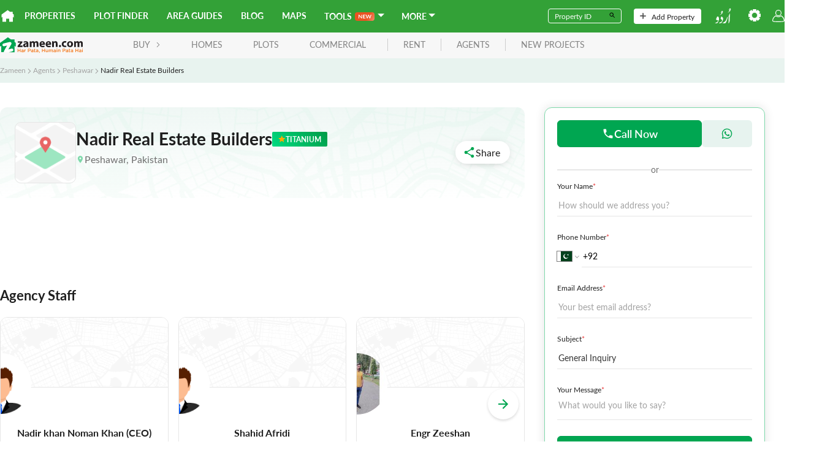

--- FILE ---
content_type: text/javascript
request_url: https://asset-cdn.zameen.com/_next/static/chunks/9220-617fbe476c5eb5f661b2.js
body_size: 29968
content:
!function(){try{var e="undefined"!=typeof window?window:"undefined"!=typeof global?global:"undefined"!=typeof self?self:{},n=(new e.Error).stack;n&&(e._sentryDebugIds=e._sentryDebugIds||{},e._sentryDebugIds[n]="48407f2c-a81a-4f4c-918f-ab7eddfedb85",e._sentryDebugIdIdentifier="sentry-dbid-48407f2c-a81a-4f4c-918f-ab7eddfedb85")}catch(e){}}(),(self.webpackChunk_N_E=self.webpackChunk_N_E||[]).push([[9220],{94470:function(e){"use strict";var n=Object.prototype.hasOwnProperty,t=Object.prototype.toString,r=Object.defineProperty,o=Object.getOwnPropertyDescriptor,i=function(e){return"function"===typeof Array.isArray?Array.isArray(e):"[object Array]"===t.call(e)},l=function(e){if(!e||"[object Object]"!==t.call(e))return!1;var r,o=n.call(e,"constructor"),i=e.constructor&&e.constructor.prototype&&n.call(e.constructor.prototype,"isPrototypeOf");if(e.constructor&&!o&&!i)return!1;for(r in e);return"undefined"===typeof r||n.call(e,r)},u=function(e,n){r&&"__proto__"===n.name?r(e,n.name,{enumerable:!0,configurable:!0,value:n.newValue,writable:!0}):e[n.name]=n.newValue},a=function(e,t){if("__proto__"===t){if(!n.call(e,t))return;if(o)return o(e,t).value}return e[t]};e.exports=function e(){var n,t,r,o,s,c,f=arguments[0],d=1,p=arguments.length,h=!1;for("boolean"===typeof f&&(h=f,f=arguments[1]||{},d=2),(null==f||"object"!==typeof f&&"function"!==typeof f)&&(f={});d<p;++d)if(null!=(n=arguments[d]))for(t in n)r=a(f,t),f!==(o=a(n,t))&&(h&&o&&(l(o)||(s=i(o)))?(s?(s=!1,c=r&&i(r)?r:[]):c=r&&l(r)?r:{},u(f,{name:t,newValue:e(h,c,o)})):"undefined"!==typeof o&&u(f,{name:t,newValue:o}));return f}},18139:function(e){var n=/\/\*[^*]*\*+([^/*][^*]*\*+)*\//g,t=/\n/g,r=/^\s*/,o=/^(\*?[-#/*\\\w]+(\[[0-9a-z_-]+\])?)\s*/,i=/^:\s*/,l=/^((?:'(?:\\'|.)*?'|"(?:\\"|.)*?"|\([^)]*?\)|[^};])+)/,u=/^[;\s]*/,a=/^\s+|\s+$/g,s="";function c(e){return e?e.replace(a,s):s}e.exports=function(e,a){if("string"!==typeof e)throw new TypeError("First argument must be a string");if(!e)return[];a=a||{};var f=1,d=1;function p(e){var n=e.match(t);n&&(f+=n.length);var r=e.lastIndexOf("\n");d=~r?e.length-r:d+e.length}function h(){var e={line:f,column:d};return function(n){return n.position=new m(e),x(),n}}function m(e){this.start=e,this.end={line:f,column:d},this.source=a.source}m.prototype.content=e;var g=[];function y(n){var t=new Error(a.source+":"+f+":"+d+": "+n);if(t.reason=n,t.filename=a.source,t.line=f,t.column=d,t.source=e,!a.silent)throw t;g.push(t)}function k(n){var t=n.exec(e);if(t){var r=t[0];return p(r),e=e.slice(r.length),t}}function x(){k(r)}function v(e){var n;for(e=e||[];n=b();)!1!==n&&e.push(n);return e}function b(){var n=h();if("/"==e.charAt(0)&&"*"==e.charAt(1)){for(var t=2;s!=e.charAt(t)&&("*"!=e.charAt(t)||"/"!=e.charAt(t+1));)++t;if(t+=2,s===e.charAt(t-1))return y("End of comment missing");var r=e.slice(2,t-2);return d+=2,p(r),e=e.slice(t),d+=2,n({type:"comment",comment:r})}}function w(){var e=h(),t=k(o);if(t){if(b(),!k(i))return y("property missing ':'");var r=k(l),a=e({type:"declaration",property:c(t[0].replace(n,s)),value:r?c(r[0].replace(n,s)):s});return k(u),a}}return x(),function(){var e,n=[];for(v(n);e=w();)!1!==e&&(n.push(e),v(n));return n}()}},48738:function(e){e.exports=function(e){return null!=e&&null!=e.constructor&&"function"===typeof e.constructor.isBuffer&&e.constructor.isBuffer(e)}},70729:function(e){"use strict";var n={};function t(e,r,o){var i,l,u,a,s,c="";for("string"!==typeof r&&(o=r,r=t.defaultChars),"undefined"===typeof o&&(o=!0),s=function(e){var t,r,o=n[e];if(o)return o;for(o=n[e]=[],t=0;t<128;t++)r=String.fromCharCode(t),/^[0-9a-z]$/i.test(r)?o.push(r):o.push("%"+("0"+t.toString(16).toUpperCase()).slice(-2));for(t=0;t<e.length;t++)o[e.charCodeAt(t)]=e[t];return o}(r),i=0,l=e.length;i<l;i++)if(u=e.charCodeAt(i),o&&37===u&&i+2<l&&/^[0-9a-f]{2}$/i.test(e.slice(i+1,i+3)))c+=e.slice(i,i+3),i+=2;else if(u<128)c+=s[u];else if(u>=55296&&u<=57343){if(u>=55296&&u<=56319&&i+1<l&&(a=e.charCodeAt(i+1))>=56320&&a<=57343){c+=encodeURIComponent(e[i]+e[i+1]),i++;continue}c+="%EF%BF%BD"}else c+=encodeURIComponent(e[i]);return c}t.defaultChars=";/?:@&=+$,-_.!~*'()#",t.componentChars="-_.!~*'()",e.exports=t},71471:function(e,n){"use strict";var t=60103,r=60106,o=60107,i=60108,l=60114,u=60109,a=60110,s=60112,c=60113,f=60120,d=60115,p=60116,h=60121,m=60122,g=60117,y=60129,k=60131;if("function"===typeof Symbol&&Symbol.for){var x=Symbol.for;t=x("react.element"),r=x("react.portal"),o=x("react.fragment"),i=x("react.strict_mode"),l=x("react.profiler"),u=x("react.provider"),a=x("react.context"),s=x("react.forward_ref"),c=x("react.suspense"),f=x("react.suspense_list"),d=x("react.memo"),p=x("react.lazy"),h=x("react.block"),m=x("react.server.block"),g=x("react.fundamental"),y=x("react.debug_trace_mode"),k=x("react.legacy_hidden")}function v(e){if("object"===typeof e&&null!==e){var n=e.$$typeof;switch(n){case t:switch(e=e.type){case o:case l:case i:case c:case f:return e;default:switch(e=e&&e.$$typeof){case a:case s:case p:case d:case u:return e;default:return n}}case r:return n}}}var b=u,w=t,S=s,C=o,E=p,T=d,z=r,P=l,I=i,O=c;n.ContextConsumer=a,n.ContextProvider=b,n.Element=w,n.ForwardRef=S,n.Fragment=C,n.Lazy=E,n.Memo=T,n.Portal=z,n.Profiler=P,n.StrictMode=I,n.Suspense=O,n.isAsyncMode=function(){return!1},n.isConcurrentMode=function(){return!1},n.isContextConsumer=function(e){return v(e)===a},n.isContextProvider=function(e){return v(e)===u},n.isElement=function(e){return"object"===typeof e&&null!==e&&e.$$typeof===t},n.isForwardRef=function(e){return v(e)===s},n.isFragment=function(e){return v(e)===o},n.isLazy=function(e){return v(e)===p},n.isMemo=function(e){return v(e)===d},n.isPortal=function(e){return v(e)===r},n.isProfiler=function(e){return v(e)===l},n.isStrictMode=function(e){return v(e)===i},n.isSuspense=function(e){return v(e)===c},n.isValidElementType=function(e){return"string"===typeof e||"function"===typeof e||e===o||e===l||e===y||e===i||e===c||e===f||e===k||"object"===typeof e&&null!==e&&(e.$$typeof===p||e.$$typeof===d||e.$$typeof===u||e.$$typeof===a||e.$$typeof===s||e.$$typeof===g||e.$$typeof===h||e[0]===m)},n.typeOf=v},82143:function(e,n,t){"use strict";e.exports=t(71471)},57848:function(e,n,t){var r=t(18139);e.exports=function(e,n){var t,o=null;if(!e||"string"!==typeof e)return o;for(var i,l,u=r(e),a="function"===typeof n,s=0,c=u.length;s<c;s++)i=(t=u[s]).property,l=t.value,a?n(i,l,t):l&&(o||(o={}),o[i]=l);return o}},29220:function(e,n,t){"use strict";t.d(n,{D:function(){return At}});var r={};t.r(r),t.d(r,{attentionMarkers:function(){return Qe},contentInitial:function(){return Ue},disable:function(){return Ye},document:function(){return Be},flow:function(){return Ve},flowInitial:function(){return Ne},insideSpan:function(){return We},string:function(){return $e},text:function(){return qe}});var o={};t.r(o),t.d(o,{boolean:function(){return Nn},booleanish:function(){return Vn},commaOrSpaceSeparated:function(){return Yn},commaSeparated:function(){return Qn},number:function(){return qn},overloadedBoolean:function(){return $n},spaceSeparated:function(){return Wn}});var i=t(67294),l=t(48738);function u(e){return e&&"object"===typeof e?"position"in e||"type"in e?s(e.position):"start"in e||"end"in e?s(e):"line"in e||"column"in e?a(e):"":""}function a(e){return c(e&&e.line)+":"+c(e&&e.column)}function s(e){return a(e&&e.start)+"-"+a(e&&e.end)}function c(e){return e&&"number"===typeof e?e:1}class f extends Error{constructor(e,n,t){const r=[null,null];let o={start:{line:null,column:null},end:{line:null,column:null}};if(super(),"string"===typeof n&&(t=n,n=void 0),"string"===typeof t){const e=t.indexOf(":");-1===e?r[1]=t:(r[0]=t.slice(0,e),r[1]=t.slice(e+1))}n&&("type"in n||"position"in n?n.position&&(o=n.position):"start"in n||"end"in n?o=n:("line"in n||"column"in n)&&(o.start=n)),this.name=u(n)||"1:1",this.message="object"===typeof e?e.message:e,this.stack="","object"===typeof e&&e.stack&&(this.stack=e.stack),this.reason=this.message,this.fatal,this.line=o.start.line,this.column=o.start.column,this.position=o,this.source=r[0],this.ruleId=r[1],this.file,this.actual,this.expected,this.url,this.note}}f.prototype.file="",f.prototype.name="",f.prototype.reason="",f.prototype.message="",f.prototype.stack="",f.prototype.fatal=null,f.prototype.column=null,f.prototype.line=null,f.prototype.source=null,f.prototype.ruleId=null,f.prototype.position=null;const d={basename:function(e,n){if(void 0!==n&&"string"!==typeof n)throw new TypeError('"ext" argument must be a string');p(e);let t,r=0,o=-1,i=e.length;if(void 0===n||0===n.length||n.length>e.length){for(;i--;)if(47===e.charCodeAt(i)){if(t){r=i+1;break}}else o<0&&(t=!0,o=i+1);return o<0?"":e.slice(r,o)}if(n===e)return"";let l=-1,u=n.length-1;for(;i--;)if(47===e.charCodeAt(i)){if(t){r=i+1;break}}else l<0&&(t=!0,l=i+1),u>-1&&(e.charCodeAt(i)===n.charCodeAt(u--)?u<0&&(o=i):(u=-1,o=l));r===o?o=l:o<0&&(o=e.length);return e.slice(r,o)},dirname:function(e){if(p(e),0===e.length)return".";let n,t=-1,r=e.length;for(;--r;)if(47===e.charCodeAt(r)){if(n){t=r;break}}else n||(n=!0);return t<0?47===e.charCodeAt(0)?"/":".":1===t&&47===e.charCodeAt(0)?"//":e.slice(0,t)},extname:function(e){p(e);let n,t=e.length,r=-1,o=0,i=-1,l=0;for(;t--;){const u=e.charCodeAt(t);if(47!==u)r<0&&(n=!0,r=t+1),46===u?i<0?i=t:1!==l&&(l=1):i>-1&&(l=-1);else if(n){o=t+1;break}}if(i<0||r<0||0===l||1===l&&i===r-1&&i===o+1)return"";return e.slice(i,r)},join:function(...e){let n,t=-1;for(;++t<e.length;)p(e[t]),e[t]&&(n=void 0===n?e[t]:n+"/"+e[t]);return void 0===n?".":function(e){p(e);const n=47===e.charCodeAt(0);let t=function(e,n){let t,r,o="",i=0,l=-1,u=0,a=-1;for(;++a<=e.length;){if(a<e.length)t=e.charCodeAt(a);else{if(47===t)break;t=47}if(47===t){if(l===a-1||1===u);else if(l!==a-1&&2===u){if(o.length<2||2!==i||46!==o.charCodeAt(o.length-1)||46!==o.charCodeAt(o.length-2))if(o.length>2){if(r=o.lastIndexOf("/"),r!==o.length-1){r<0?(o="",i=0):(o=o.slice(0,r),i=o.length-1-o.lastIndexOf("/")),l=a,u=0;continue}}else if(o.length>0){o="",i=0,l=a,u=0;continue}n&&(o=o.length>0?o+"/..":"..",i=2)}else o.length>0?o+="/"+e.slice(l+1,a):o=e.slice(l+1,a),i=a-l-1;l=a,u=0}else 46===t&&u>-1?u++:u=-1}return o}(e,!n);0!==t.length||n||(t=".");t.length>0&&47===e.charCodeAt(e.length-1)&&(t+="/");return n?"/"+t:t}(n)},sep:"/"};function p(e){if("string"!==typeof e)throw new TypeError("Path must be a string. Received "+JSON.stringify(e))}const h={cwd:function(){return"/"}};function m(e){return null!==e&&"object"===typeof e&&e.href&&e.origin}function g(e){if("string"===typeof e)e=new URL(e);else if(!m(e)){const n=new TypeError('The "path" argument must be of type string or an instance of URL. Received `'+e+"`");throw n.code="ERR_INVALID_ARG_TYPE",n}if("file:"!==e.protocol){const e=new TypeError("The URL must be of scheme file");throw e.code="ERR_INVALID_URL_SCHEME",e}return function(e){if(""!==e.hostname){const e=new TypeError('File URL host must be "localhost" or empty on darwin');throw e.code="ERR_INVALID_FILE_URL_HOST",e}const n=e.pathname;let t=-1;for(;++t<n.length;)if(37===n.charCodeAt(t)&&50===n.charCodeAt(t+1)){const e=n.charCodeAt(t+2);if(70===e||102===e){const e=new TypeError("File URL path must not include encoded / characters");throw e.code="ERR_INVALID_FILE_URL_PATH",e}}return decodeURIComponent(n)}(e)}const y=["history","path","basename","stem","extname","dirname"];class k{constructor(e){let n;n=e?"string"===typeof e||function(e){return l(e)}(e)?{value:e}:m(e)?{path:e}:e:{},this.data={},this.messages=[],this.history=[],this.cwd=h.cwd(),this.value,this.stored,this.result,this.map;let t,r=-1;for(;++r<y.length;){const e=y[r];e in n&&void 0!==n[e]&&null!==n[e]&&(this[e]="history"===e?[...n[e]]:n[e])}for(t in n)y.includes(t)||(this[t]=n[t])}get path(){return this.history[this.history.length-1]}set path(e){m(e)&&(e=g(e)),v(e,"path"),this.path!==e&&this.history.push(e)}get dirname(){return"string"===typeof this.path?d.dirname(this.path):void 0}set dirname(e){b(this.basename,"dirname"),this.path=d.join(e||"",this.basename)}get basename(){return"string"===typeof this.path?d.basename(this.path):void 0}set basename(e){v(e,"basename"),x(e,"basename"),this.path=d.join(this.dirname||"",e)}get extname(){return"string"===typeof this.path?d.extname(this.path):void 0}set extname(e){if(x(e,"extname"),b(this.dirname,"extname"),e){if(46!==e.charCodeAt(0))throw new Error("`extname` must start with `.`");if(e.includes(".",1))throw new Error("`extname` cannot contain multiple dots")}this.path=d.join(this.dirname,this.stem+(e||""))}get stem(){return"string"===typeof this.path?d.basename(this.path,this.extname):void 0}set stem(e){v(e,"stem"),x(e,"stem"),this.path=d.join(this.dirname||"",e+(this.extname||""))}toString(e){return(this.value||"").toString(e||void 0)}message(e,n,t){const r=new f(e,n,t);return this.path&&(r.name=this.path+":"+r.name,r.file=this.path),r.fatal=!1,this.messages.push(r),r}info(e,n,t){const r=this.message(e,n,t);return r.fatal=null,r}fail(e,n,t){const r=this.message(e,n,t);throw r.fatal=!0,r}}function x(e,n){if(e&&e.includes(d.sep))throw new Error("`"+n+"` cannot be a path: did not expect `"+d.sep+"`")}function v(e,n){if(!e)throw new Error("`"+n+"` cannot be empty")}function b(e,n){if(!e)throw new Error("Setting `"+n+"` requires `path` to be set too")}function w(e){if(e)throw e}var S=t(94470);function C(e){if("object"!==typeof e||null===e)return!1;const n=Object.getPrototypeOf(e);return(null===n||n===Object.prototype||null===Object.getPrototypeOf(n))&&!(Symbol.toStringTag in e)&&!(Symbol.iterator in e)}function E(){const e=[],n={run:function(...n){let t=-1;const r=n.pop();if("function"!==typeof r)throw new TypeError("Expected function as last argument, not "+r);!function o(i,...l){const u=e[++t];let a=-1;if(i)r(i);else{for(;++a<n.length;)null!==l[a]&&void 0!==l[a]||(l[a]=n[a]);n=l,u?function(e,n){let t;return r;function r(...n){const r=e.length>n.length;let u;r&&n.push(o);try{u=e.apply(this,n)}catch(i){const n=i;if(r&&t)throw n;return o(n)}r||(u instanceof Promise?u.then(l,o):u instanceof Error?o(u):l(u))}function o(e,...r){t||(t=!0,n(e,...r))}function l(e){o(null,e)}}(u,o)(...l):r(null,...l)}}(null,...n)},use:function(t){if("function"!==typeof t)throw new TypeError("Expected `middelware` to be a function, not "+t);return e.push(t),n}};return n}const T=function e(){const n=E(),t=[];let r,o={},i=-1;return u.data=function(e,n){if("string"===typeof e)return 2===arguments.length?(A("data",r),o[e]=n,u):z.call(o,e)&&o[e]||null;if(e)return A("data",r),o=e,u;return o},u.Parser=void 0,u.Compiler=void 0,u.freeze=function(){if(r)return u;for(;++i<t.length;){const[e,...r]=t[i];if(!1===r[0])continue;!0===r[0]&&(r[0]=void 0);const o=e.call(u,...r);"function"===typeof o&&n.use(o)}return r=!0,i=Number.POSITIVE_INFINITY,u},u.attachers=t,u.use=function(e,...n){let i;if(A("use",r),null===e||void 0===e);else if("function"===typeof e)c(e,...n);else{if("object"!==typeof e)throw new TypeError("Expected usable value, not `"+e+"`");Array.isArray(e)?s(e):a(e)}i&&(o.settings=Object.assign(o.settings||{},i));return u;function l(e){if("function"===typeof e)c(e);else{if("object"!==typeof e)throw new TypeError("Expected usable value, not `"+e+"`");if(Array.isArray(e)){const[n,...t]=e;c(n,...t)}else a(e)}}function a(e){s(e.plugins),e.settings&&(i=Object.assign(i||{},e.settings))}function s(e){let n=-1;if(null===e||void 0===e);else{if(!Array.isArray(e))throw new TypeError("Expected a list of plugins, not `"+e+"`");for(;++n<e.length;){l(e[n])}}}function c(e,n){let r,o=-1;for(;++o<t.length;)if(t[o][0]===e){r=t[o];break}r?(C(r[1])&&C(n)&&(n=S(!0,r[1],n)),r[1]=n):t.push([...arguments])}},u.parse=function(e){u.freeze();const n=M(e),t=u.Parser;if(I("parse",t),P(t,"parse"))return new t(String(n),n).parse();return t(String(n),n)},u.stringify=function(e,n){u.freeze();const t=M(n),r=u.Compiler;if(O("stringify",r),L(e),P(r,"compile"))return new r(e,t).compile();return r(e,t)},u.run=function(e,t,r){L(e),u.freeze(),r||"function"!==typeof t||(r=t,t=void 0);if(!r)return new Promise(o);function o(o,i){function l(n,t,l){t=t||e,n?i(n):o?o(t):r(null,t,l)}n.run(e,M(t),l)}o(null,r)},u.runSync=function(e,n){let t,r;return u.run(e,n,o),D("runSync","run",r),t;function o(e,n){w(e),t=n,r=!0}},u.process=function(e,n){if(u.freeze(),I("process",u.Parser),O("process",u.Compiler),!n)return new Promise(t);function t(t,r){const o=M(e);function i(e,o){e||!o?r(e):t?t(o):n(null,o)}u.run(u.parse(o),o,((e,n,t)=>{if(!e&&n&&t){const o=u.stringify(n,t);void 0===o||null===o||("string"===typeof(r=o)||l(r)?t.value=o:t.result=o),i(e,t)}else i(e);var r}))}t(null,n)},u.processSync=function(e){let n;u.freeze(),I("processSync",u.Parser),O("processSync",u.Compiler);const t=M(e);return u.process(t,r),D("processSync","process",n),t;function r(e){n=!0,w(e)}},u;function u(){const n=e();let r=-1;for(;++r<t.length;)n.use(...t[r]);return n.data(S(!0,{},o)),n}}().freeze(),z={}.hasOwnProperty;function P(e,n){return"function"===typeof e&&e.prototype&&(function(e){let n;for(n in e)if(z.call(e,n))return!0;return!1}(e.prototype)||n in e.prototype)}function I(e,n){if("function"!==typeof n)throw new TypeError("Cannot `"+e+"` without `Parser`")}function O(e,n){if("function"!==typeof n)throw new TypeError("Cannot `"+e+"` without `Compiler`")}function A(e,n){if(n)throw new Error("Cannot call `"+e+"` on a frozen processor.\nCreate a new processor first, by calling it: use `processor()` instead of `processor`.")}function L(e){if(!C(e)||"string"!==typeof e.type)throw new TypeError("Expected node, got `"+e+"`")}function D(e,n,t){if(!t)throw new Error("`"+e+"` finished async. Use `"+n+"` instead")}function M(e){return function(e){return Boolean(e&&"object"===typeof e&&"message"in e&&"messages"in e)}(e)?e:new k(e)}const F={};function R(e,n,t){if(function(e){return Boolean(e&&"object"===typeof e)}(e)){if("value"in e)return"html"!==e.type||t?e.value:"";if(n&&"alt"in e&&e.alt)return e.alt;if("children"in e)return _(e.children,n,t)}return Array.isArray(e)?_(e,n,t):""}function _(e,n,t){const r=[];let o=-1;for(;++o<e.length;)r[o]=R(e[o],n,t);return r.join("")}var j=t(4663),H=t(42761),B=t(32473);const U={tokenize:function(e){const n=e.attempt(this.parser.constructs.contentInitial,(function(t){if(null===t)return void e.consume(t);return e.enter("lineEnding"),e.consume(t),e.exit("lineEnding"),(0,H.f)(e,n,"linePrefix")}),(function(n){return e.enter("paragraph"),r(n)}));let t;return n;function r(n){const r=e.enter("chunkText",{contentType:"text",previous:t});return t&&(t.next=r),t=r,o(n)}function o(n){return null===n?(e.exit("chunkText"),e.exit("paragraph"),void e.consume(n)):(0,B.Ch)(n)?(e.consume(n),e.exit("chunkText"),r):(e.consume(n),o)}}};var N=t(21905);const V={tokenize:function(e){const n=this,t=[];let r,o,i,l=0;return u;function u(r){if(l<t.length){const o=t[l];return n.containerState=o[1],e.attempt(o[0].continuation,a,s)(r)}return s(r)}function a(e){if(l++,n.containerState._closeFlow){n.containerState._closeFlow=void 0,r&&k();const t=n.events.length;let o,i=t;for(;i--;)if("exit"===n.events[i][0]&&"chunkFlow"===n.events[i][1].type){o=n.events[i][1].end;break}y(l);let u=t;for(;u<n.events.length;)n.events[u][1].end=Object.assign({},o),u++;return(0,N.d)(n.events,i+1,0,n.events.slice(t)),n.events.length=u,s(e)}return u(e)}function s(o){if(l===t.length){if(!r)return d(o);if(r.currentConstruct&&r.currentConstruct.concrete)return h(o);n.interrupt=Boolean(r.currentConstruct&&!r._gfmTableDynamicInterruptHack)}return n.containerState={},e.check($,c,f)(o)}function c(e){return r&&k(),y(l),d(e)}function f(e){return n.parser.lazy[n.now().line]=l!==t.length,i=n.now().offset,h(e)}function d(t){return n.containerState={},e.attempt($,p,h)(t)}function p(e){return l++,t.push([n.currentConstruct,n.containerState]),d(e)}function h(t){return null===t?(r&&k(),y(0),void e.consume(t)):(r=r||n.parser.flow(n.now()),e.enter("chunkFlow",{contentType:"flow",previous:o,_tokenizer:r}),m(t))}function m(t){return null===t?(g(e.exit("chunkFlow"),!0),y(0),void e.consume(t)):(0,B.Ch)(t)?(e.consume(t),g(e.exit("chunkFlow")),l=0,n.interrupt=void 0,u):(e.consume(t),m)}function g(e,t){const u=n.sliceStream(e);if(t&&u.push(null),e.previous=o,o&&(o.next=e),o=e,r.defineSkip(e.start),r.write(u),n.parser.lazy[e.start.line]){let e=r.events.length;for(;e--;)if(r.events[e][1].start.offset<i&&(!r.events[e][1].end||r.events[e][1].end.offset>i))return;const t=n.events.length;let o,u,a=t;for(;a--;)if("exit"===n.events[a][0]&&"chunkFlow"===n.events[a][1].type){if(o){u=n.events[a][1].end;break}o=!0}for(y(l),e=t;e<n.events.length;)n.events[e][1].end=Object.assign({},u),e++;(0,N.d)(n.events,a+1,0,n.events.slice(t)),n.events.length=e}}function y(r){let o=t.length;for(;o-- >r;){const r=t[o];n.containerState=r[1],r[0].exit.call(n,e)}t.length=r}function k(){r.write([null]),o=void 0,r=void 0,n.containerState._closeFlow=void 0}}},$={tokenize:function(e,n,t){return(0,H.f)(e,e.attempt(this.parser.constructs.document,n,t),"linePrefix",this.parser.constructs.disable.null.includes("codeIndented")?void 0:4)}};var q=t(23402);function W(e){const n={};let t,r,o,i,l,u,a,s=-1;for(;++s<e.length;){for(;s in n;)s=n[s];if(t=e[s],s&&"chunkFlow"===t[1].type&&"listItemPrefix"===e[s-1][1].type&&(u=t[1]._tokenizer.events,o=0,o<u.length&&"lineEndingBlank"===u[o][1].type&&(o+=2),o<u.length&&"content"===u[o][1].type))for(;++o<u.length&&"content"!==u[o][1].type;)"chunkText"===u[o][1].type&&(u[o][1]._isInFirstContentOfListItem=!0,o++);if("enter"===t[0])t[1].contentType&&(Object.assign(n,Q(e,s)),s=n[s],a=!0);else if(t[1]._container){for(o=s,r=void 0;o--&&(i=e[o],"lineEnding"===i[1].type||"lineEndingBlank"===i[1].type);)"enter"===i[0]&&(r&&(e[r][1].type="lineEndingBlank"),i[1].type="lineEnding",r=o);r&&(t[1].end=Object.assign({},e[r][1].start),l=e.slice(r,s),l.unshift(t),(0,N.d)(e,r,s-r+1,l))}}return!a}function Q(e,n){const t=e[n][1],r=e[n][2];let o=n-1;const i=[],l=t._tokenizer||r.parser[t.contentType](t.start),u=l.events,a=[],s={};let c,f,d=-1,p=t,h=0,m=0;const g=[m];for(;p;){for(;e[++o][1]!==p;);i.push(o),p._tokenizer||(c=r.sliceStream(p),p.next||c.push(null),f&&l.defineSkip(p.start),p._isInFirstContentOfListItem&&(l._gfmTasklistFirstContentOfListItem=!0),l.write(c),p._isInFirstContentOfListItem&&(l._gfmTasklistFirstContentOfListItem=void 0)),f=p,p=p.next}for(p=t;++d<u.length;)"exit"===u[d][0]&&"enter"===u[d-1][0]&&u[d][1].type===u[d-1][1].type&&u[d][1].start.line!==u[d][1].end.line&&(m=d+1,g.push(m),p._tokenizer=void 0,p.previous=void 0,p=p.next);for(l.events=[],p?(p._tokenizer=void 0,p.previous=void 0):g.pop(),d=g.length;d--;){const n=u.slice(g[d],g[d+1]),t=i.pop();a.unshift([t,t+n.length-1]),(0,N.d)(e,t,2,n)}for(d=-1;++d<a.length;)s[h+a[d][0]]=h+a[d][1],h+=a[d][1]-a[d][0]-1;return s}const Y={tokenize:function(e,n){let t;return function(n){return e.enter("content"),t=e.enter("chunkContent",{contentType:"content"}),r(n)};function r(n){return null===n?o(n):(0,B.Ch)(n)?e.check(K,i,o)(n):(e.consume(n),r)}function o(t){return e.exit("chunkContent"),e.exit("content"),n(t)}function i(n){return e.consume(n),e.exit("chunkContent"),t.next=e.enter("chunkContent",{contentType:"content",previous:t}),t=t.next,r}},resolve:function(e){return W(e),e}},K={tokenize:function(e,n,t){const r=this;return function(n){return e.exit("chunkContent"),e.enter("lineEnding"),e.consume(n),e.exit("lineEnding"),(0,H.f)(e,o,"linePrefix")};function o(o){if(null===o||(0,B.Ch)(o))return t(o);const i=r.events[r.events.length-1];return!r.parser.constructs.disable.null.includes("codeIndented")&&i&&"linePrefix"===i[1].type&&i[2].sliceSerialize(i[1],!0).length>=4?n(o):e.interrupt(r.parser.constructs.flow,t,n)(o)}},partial:!0};const X={tokenize:function(e){const n=this,t=e.attempt(q.w,(function(r){if(null===r)return void e.consume(r);return e.enter("lineEndingBlank"),e.consume(r),e.exit("lineEndingBlank"),n.currentConstruct=void 0,t}),e.attempt(this.parser.constructs.flowInitial,r,(0,H.f)(e,e.attempt(this.parser.constructs.flow,r,e.attempt(Y,r)),"linePrefix")));return t;function r(r){if(null!==r)return e.enter("lineEnding"),e.consume(r),e.exit("lineEnding"),n.currentConstruct=void 0,t;e.consume(r)}}};const J={resolveAll:ne()},Z=ee("string"),G=ee("text");function ee(e){return{tokenize:function(n){const t=this,r=this.parser.constructs[e],o=n.attempt(r,i,l);return i;function i(e){return a(e)?o(e):l(e)}function l(e){if(null!==e)return n.enter("data"),n.consume(e),u;n.consume(e)}function u(e){return a(e)?(n.exit("data"),o(e)):(n.consume(e),u)}function a(e){if(null===e)return!0;const n=r[e];let o=-1;if(n)for(;++o<n.length;){const e=n[o];if(!e.previous||e.previous.call(t,t.previous))return!0}return!1}},resolveAll:ne("text"===e?te:void 0)}}function ne(e){return function(n,t){let r,o=-1;for(;++o<=n.length;)void 0===r?n[o]&&"data"===n[o][1].type&&(r=o,o++):n[o]&&"data"===n[o][1].type||(o!==r+2&&(n[r][1].end=n[o-1][1].end,n.splice(r+2,o-r-2),o=r+2),r=void 0);return e?e(n,t):n}}function te(e,n){let t=0;for(;++t<=e.length;)if((t===e.length||"lineEnding"===e[t][1].type)&&"data"===e[t-1][1].type){const r=e[t-1][1],o=n.sliceStream(r);let i,l=o.length,u=-1,a=0;for(;l--;){const e=o[l];if("string"===typeof e){for(u=e.length;32===e.charCodeAt(u-1);)a++,u--;if(u)break;u=-1}else if(-2===e)i=!0,a++;else if(-1!==e){l++;break}}if(a){const o={type:t===e.length||i||a<2?"lineSuffix":"hardBreakTrailing",start:{line:r.end.line,column:r.end.column-a,offset:r.end.offset-a,_index:r.start._index+l,_bufferIndex:l?u:r.start._bufferIndex+u},end:Object.assign({},r.end)};r.end=Object.assign({},o.start),r.start.offset===r.end.offset?Object.assign(r,o):(e.splice(t,0,["enter",o,n],["exit",o,n]),t+=2)}t++}return e}var re=t(63233);function oe(e,n,t){let r=Object.assign(t?Object.assign({},t):{line:1,column:1,offset:0},{_index:0,_bufferIndex:-1});const o={},i=[];let l=[],u=[],a=!0;const s={consume:function(e){(0,B.Ch)(e)?(r.line++,r.column=1,r.offset+=-3===e?2:1,v()):-1!==e&&(r.column++,r.offset++);r._bufferIndex<0?r._index++:(r._bufferIndex++,r._bufferIndex===l[r._index].length&&(r._bufferIndex=-1,r._index++));c.previous=e,a=!0},enter:function(e,n){const t=n||{};return t.type=e,t.start=h(),c.events.push(["enter",t,c]),u.push(t),t},exit:function(e){const n=u.pop();return n.end=h(),c.events.push(["exit",n,c]),n},attempt:k((function(e,n){x(e,n.from)})),check:k(y),interrupt:k(y,{interrupt:!0})},c={previous:null,code:null,containerState:{},events:[],parser:e,sliceStream:p,sliceSerialize:function(e,n){return function(e,n){let t=-1;const r=[];let o;for(;++t<e.length;){const i=e[t];let l;if("string"===typeof i)l=i;else switch(i){case-5:l="\r";break;case-4:l="\n";break;case-3:l="\r\n";break;case-2:l=n?" ":"\t";break;case-1:if(!n&&o)continue;l=" ";break;default:l=String.fromCharCode(i)}o=-2===i,r.push(l)}return r.join("")}(p(e),n)},now:h,defineSkip:function(e){o[e.line]=e.column,v()},write:function(e){if(l=(0,N.V)(l,e),m(),null!==l[l.length-1])return[];return x(n,0),c.events=(0,re.C)(i,c.events,c),c.events}};let f,d=n.tokenize.call(c,s);return n.resolveAll&&i.push(n),c;function p(e){return function(e,n){const t=n.start._index,r=n.start._bufferIndex,o=n.end._index,i=n.end._bufferIndex;let l;if(t===o)l=[e[t].slice(r,i)];else{if(l=e.slice(t,o),r>-1){const e=l[0];"string"===typeof e?l[0]=e.slice(r):l.shift()}i>0&&l.push(e[o].slice(0,i))}return l}(l,e)}function h(){const{line:e,column:n,offset:t,_index:o,_bufferIndex:i}=r;return{line:e,column:n,offset:t,_index:o,_bufferIndex:i}}function m(){let e;for(;r._index<l.length;){const n=l[r._index];if("string"===typeof n)for(e=r._index,r._bufferIndex<0&&(r._bufferIndex=0);r._index===e&&r._bufferIndex<n.length;)g(n.charCodeAt(r._bufferIndex));else g(n)}}function g(e){a=void 0,f=e,d=d(e)}function y(e,n){n.restore()}function k(e,n){return function(t,o,i){let l,f,d,p;return Array.isArray(t)?m(t):"tokenize"in t?m([t]):function(e){return n;function n(n){const t=null!==n&&e[n],r=null!==n&&e.null;return m([...Array.isArray(t)?t:t?[t]:[],...Array.isArray(r)?r:r?[r]:[]])(n)}}(t);function m(e){return l=e,f=0,0===e.length?i:g(e[f])}function g(e){return function(t){p=function(){const e=h(),n=c.previous,t=c.currentConstruct,o=c.events.length,i=Array.from(u);return{restore:l,from:o};function l(){r=e,c.previous=n,c.currentConstruct=t,c.events.length=o,u=i,v()}}(),d=e,e.partial||(c.currentConstruct=e);if(e.name&&c.parser.constructs.disable.null.includes(e.name))return k(t);return e.tokenize.call(n?Object.assign(Object.create(c),n):c,s,y,k)(t)}}function y(n){return a=!0,e(d,p),o}function k(e){return a=!0,p.restore(),++f<l.length?g(l[f]):i}}}function x(e,n){e.resolveAll&&!i.includes(e)&&i.push(e),e.resolve&&(0,N.d)(c.events,n,c.events.length-n,e.resolve(c.events.slice(n),c)),e.resolveTo&&(c.events=e.resolveTo(c.events,c))}function v(){r.line in o&&r.column<2&&(r.column=o[r.line],r.offset+=o[r.line]-1)}}const ie={name:"thematicBreak",tokenize:function(e,n,t){let r,o=0;return function(n){return e.enter("thematicBreak"),function(e){return r=e,i(e)}(n)};function i(i){return i===r?(e.enter("thematicBreakSequence"),l(i)):o>=3&&(null===i||(0,B.Ch)(i))?(e.exit("thematicBreak"),n(i)):t(i)}function l(n){return n===r?(e.consume(n),o++,l):(e.exit("thematicBreakSequence"),(0,B.xz)(n)?(0,H.f)(e,i,"whitespace")(n):i(n))}}};const le={name:"list",tokenize:function(e,n,t){const r=this,o=r.events[r.events.length-1];let i=o&&"linePrefix"===o[1].type?o[2].sliceSerialize(o[1],!0).length:0,l=0;return function(n){const o=r.containerState.type||(42===n||43===n||45===n?"listUnordered":"listOrdered");if("listUnordered"===o?!r.containerState.marker||n===r.containerState.marker:(0,B.pY)(n)){if(r.containerState.type||(r.containerState.type=o,e.enter(o,{_container:!0})),"listUnordered"===o)return e.enter("listItemPrefix"),42===n||45===n?e.check(ie,t,a)(n):a(n);if(!r.interrupt||49===n)return e.enter("listItemPrefix"),e.enter("listItemValue"),u(n)}return t(n)};function u(n){return(0,B.pY)(n)&&++l<10?(e.consume(n),u):(!r.interrupt||l<2)&&(r.containerState.marker?n===r.containerState.marker:41===n||46===n)?(e.exit("listItemValue"),a(n)):t(n)}function a(n){return e.enter("listItemMarker"),e.consume(n),e.exit("listItemMarker"),r.containerState.marker=r.containerState.marker||n,e.check(q.w,r.interrupt?t:s,e.attempt(ue,f,c))}function s(e){return r.containerState.initialBlankLine=!0,i++,f(e)}function c(n){return(0,B.xz)(n)?(e.enter("listItemPrefixWhitespace"),e.consume(n),e.exit("listItemPrefixWhitespace"),f):t(n)}function f(t){return r.containerState.size=i+r.sliceSerialize(e.exit("listItemPrefix"),!0).length,n(t)}},continuation:{tokenize:function(e,n,t){const r=this;return r.containerState._closeFlow=void 0,e.check(q.w,(function(t){return r.containerState.furtherBlankLines=r.containerState.furtherBlankLines||r.containerState.initialBlankLine,(0,H.f)(e,n,"listItemIndent",r.containerState.size+1)(t)}),(function(t){if(r.containerState.furtherBlankLines||!(0,B.xz)(t))return r.containerState.furtherBlankLines=void 0,r.containerState.initialBlankLine=void 0,o(t);return r.containerState.furtherBlankLines=void 0,r.containerState.initialBlankLine=void 0,e.attempt(ae,n,o)(t)}));function o(o){return r.containerState._closeFlow=!0,r.interrupt=void 0,(0,H.f)(e,e.attempt(le,n,t),"linePrefix",r.parser.constructs.disable.null.includes("codeIndented")?void 0:4)(o)}}},exit:function(e){e.exit(this.containerState.type)}},ue={tokenize:function(e,n,t){const r=this;return(0,H.f)(e,(function(e){const o=r.events[r.events.length-1];return!(0,B.xz)(e)&&o&&"listItemPrefixWhitespace"===o[1].type?n(e):t(e)}),"listItemPrefixWhitespace",r.parser.constructs.disable.null.includes("codeIndented")?void 0:5)},partial:!0},ae={tokenize:function(e,n,t){const r=this;return(0,H.f)(e,(function(e){const o=r.events[r.events.length-1];return o&&"listItemIndent"===o[1].type&&o[2].sliceSerialize(o[1],!0).length===r.containerState.size?n(e):t(e)}),"listItemIndent",r.containerState.size+1)},partial:!0};const se={name:"blockQuote",tokenize:function(e,n,t){const r=this;return function(n){if(62===n){const t=r.containerState;return t.open||(e.enter("blockQuote",{_container:!0}),t.open=!0),e.enter("blockQuotePrefix"),e.enter("blockQuoteMarker"),e.consume(n),e.exit("blockQuoteMarker"),o}return t(n)};function o(t){return(0,B.xz)(t)?(e.enter("blockQuotePrefixWhitespace"),e.consume(t),e.exit("blockQuotePrefixWhitespace"),e.exit("blockQuotePrefix"),n):(e.exit("blockQuotePrefix"),n(t))}},continuation:{tokenize:function(e,n,t){const r=this;return function(n){if((0,B.xz)(n))return(0,H.f)(e,o,"linePrefix",r.parser.constructs.disable.null.includes("codeIndented")?void 0:4)(n);return o(n)};function o(r){return e.attempt(se,n,t)(r)}}},exit:function(e){e.exit("blockQuote")}};function ce(e,n,t,r,o,i,l,u,a){const s=a||Number.POSITIVE_INFINITY;let c=0;return function(n){if(60===n)return e.enter(r),e.enter(o),e.enter(i),e.consume(n),e.exit(i),f;if(null===n||32===n||41===n||(0,B.Av)(n))return t(n);return e.enter(r),e.enter(l),e.enter(u),e.enter("chunkString",{contentType:"string"}),h(n)};function f(t){return 62===t?(e.enter(i),e.consume(t),e.exit(i),e.exit(o),e.exit(r),n):(e.enter(u),e.enter("chunkString",{contentType:"string"}),d(t))}function d(n){return 62===n?(e.exit("chunkString"),e.exit(u),f(n)):null===n||60===n||(0,B.Ch)(n)?t(n):(e.consume(n),92===n?p:d)}function p(n){return 60===n||62===n||92===n?(e.consume(n),d):d(n)}function h(o){return c||null!==o&&41!==o&&!(0,B.z3)(o)?c<s&&40===o?(e.consume(o),c++,h):41===o?(e.consume(o),c--,h):null===o||32===o||40===o||(0,B.Av)(o)?t(o):(e.consume(o),92===o?m:h):(e.exit("chunkString"),e.exit(u),e.exit(l),e.exit(r),n(o))}function m(n){return 40===n||41===n||92===n?(e.consume(n),h):h(n)}}function fe(e,n,t,r,o,i){const l=this;let u,a=0;return function(n){return e.enter(r),e.enter(o),e.consume(n),e.exit(o),e.enter(i),s};function s(f){return a>999||null===f||91===f||93===f&&!u||94===f&&!a&&"_hiddenFootnoteSupport"in l.parser.constructs?t(f):93===f?(e.exit(i),e.enter(o),e.consume(f),e.exit(o),e.exit(r),n):(0,B.Ch)(f)?(e.enter("lineEnding"),e.consume(f),e.exit("lineEnding"),s):(e.enter("chunkString",{contentType:"string"}),c(f))}function c(n){return null===n||91===n||93===n||(0,B.Ch)(n)||a++>999?(e.exit("chunkString"),s(n)):(e.consume(n),u||(u=!(0,B.xz)(n)),92===n?f:c)}function f(n){return 91===n||92===n||93===n?(e.consume(n),a++,c):c(n)}}function de(e,n,t,r,o,i){let l;return function(n){if(34===n||39===n||40===n)return e.enter(r),e.enter(o),e.consume(n),e.exit(o),l=40===n?41:n,u;return t(n)};function u(t){return t===l?(e.enter(o),e.consume(t),e.exit(o),e.exit(r),n):(e.enter(i),a(t))}function a(n){return n===l?(e.exit(i),u(l)):null===n?t(n):(0,B.Ch)(n)?(e.enter("lineEnding"),e.consume(n),e.exit("lineEnding"),(0,H.f)(e,a,"linePrefix")):(e.enter("chunkString",{contentType:"string"}),s(n))}function s(n){return n===l||null===n||(0,B.Ch)(n)?(e.exit("chunkString"),a(n)):(e.consume(n),92===n?c:s)}function c(n){return n===l||92===n?(e.consume(n),s):s(n)}}function pe(e,n){let t;return function r(o){if((0,B.Ch)(o))return e.enter("lineEnding"),e.consume(o),e.exit("lineEnding"),t=!0,r;if((0,B.xz)(o))return(0,H.f)(e,r,t?"linePrefix":"lineSuffix")(o);return n(o)}}var he=t(11098);const me={name:"definition",tokenize:function(e,n,t){const r=this;let o;return function(n){return e.enter("definition"),function(n){return fe.call(r,e,i,t,"definitionLabel","definitionLabelMarker","definitionLabelString")(n)}(n)};function i(n){return o=(0,he.d)(r.sliceSerialize(r.events[r.events.length-1][1]).slice(1,-1)),58===n?(e.enter("definitionMarker"),e.consume(n),e.exit("definitionMarker"),l):t(n)}function l(n){return(0,B.z3)(n)?pe(e,u)(n):u(n)}function u(n){return ce(e,a,t,"definitionDestination","definitionDestinationLiteral","definitionDestinationLiteralMarker","definitionDestinationRaw","definitionDestinationString")(n)}function a(n){return e.attempt(ge,s,s)(n)}function s(n){return(0,B.xz)(n)?(0,H.f)(e,c,"whitespace")(n):c(n)}function c(i){return null===i||(0,B.Ch)(i)?(e.exit("definition"),r.parser.defined.push(o),n(i)):t(i)}}},ge={tokenize:function(e,n,t){return function(n){return(0,B.z3)(n)?pe(e,r)(n):t(n)};function r(n){return de(e,o,t,"definitionTitle","definitionTitleMarker","definitionTitleString")(n)}function o(n){return(0,B.xz)(n)?(0,H.f)(e,i,"whitespace")(n):i(n)}function i(e){return null===e||(0,B.Ch)(e)?n(e):t(e)}},partial:!0};const ye={name:"codeIndented",tokenize:function(e,n,t){const r=this;return function(n){return e.enter("codeIndented"),(0,H.f)(e,o,"linePrefix",5)(n)};function o(e){const n=r.events[r.events.length-1];return n&&"linePrefix"===n[1].type&&n[2].sliceSerialize(n[1],!0).length>=4?i(e):t(e)}function i(n){return null===n?u(n):(0,B.Ch)(n)?e.attempt(ke,i,u)(n):(e.enter("codeFlowValue"),l(n))}function l(n){return null===n||(0,B.Ch)(n)?(e.exit("codeFlowValue"),i(n)):(e.consume(n),l)}function u(t){return e.exit("codeIndented"),n(t)}}},ke={tokenize:function(e,n,t){const r=this;return o;function o(n){return r.parser.lazy[r.now().line]?t(n):(0,B.Ch)(n)?(e.enter("lineEnding"),e.consume(n),e.exit("lineEnding"),o):(0,H.f)(e,i,"linePrefix",5)(n)}function i(e){const i=r.events[r.events.length-1];return i&&"linePrefix"===i[1].type&&i[2].sliceSerialize(i[1],!0).length>=4?n(e):(0,B.Ch)(e)?o(e):t(e)}},partial:!0};const xe={name:"headingAtx",tokenize:function(e,n,t){let r=0;return function(n){return e.enter("atxHeading"),function(n){return e.enter("atxHeadingSequence"),o(n)}(n)};function o(n){return 35===n&&r++<6?(e.consume(n),o):null===n||(0,B.z3)(n)?(e.exit("atxHeadingSequence"),i(n)):t(n)}function i(t){return 35===t?(e.enter("atxHeadingSequence"),l(t)):null===t||(0,B.Ch)(t)?(e.exit("atxHeading"),n(t)):(0,B.xz)(t)?(0,H.f)(e,i,"whitespace")(t):(e.enter("atxHeadingText"),u(t))}function l(n){return 35===n?(e.consume(n),l):(e.exit("atxHeadingSequence"),i(n))}function u(n){return null===n||35===n||(0,B.z3)(n)?(e.exit("atxHeadingText"),i(n)):(e.consume(n),u)}},resolve:function(e,n){let t,r,o=e.length-2,i=3;"whitespace"===e[i][1].type&&(i+=2);o-2>i&&"whitespace"===e[o][1].type&&(o-=2);"atxHeadingSequence"===e[o][1].type&&(i===o-1||o-4>i&&"whitespace"===e[o-2][1].type)&&(o-=i+1===o?2:4);o>i&&(t={type:"atxHeadingText",start:e[i][1].start,end:e[o][1].end},r={type:"chunkText",start:e[i][1].start,end:e[o][1].end,contentType:"text"},(0,N.d)(e,i,o-i+1,[["enter",t,n],["enter",r,n],["exit",r,n],["exit",t,n]]));return e}};const ve={name:"setextUnderline",tokenize:function(e,n,t){const r=this;let o;return function(n){let l,u=r.events.length;for(;u--;)if("lineEnding"!==r.events[u][1].type&&"linePrefix"!==r.events[u][1].type&&"content"!==r.events[u][1].type){l="paragraph"===r.events[u][1].type;break}if(!r.parser.lazy[r.now().line]&&(r.interrupt||l))return e.enter("setextHeadingLine"),o=n,function(n){return e.enter("setextHeadingLineSequence"),i(n)}(n);return t(n)};function i(n){return n===o?(e.consume(n),i):(e.exit("setextHeadingLineSequence"),(0,B.xz)(n)?(0,H.f)(e,l,"lineSuffix")(n):l(n))}function l(r){return null===r||(0,B.Ch)(r)?(e.exit("setextHeadingLine"),n(r)):t(r)}},resolveTo:function(e,n){let t,r,o,i=e.length;for(;i--;)if("enter"===e[i][0]){if("content"===e[i][1].type){t=i;break}"paragraph"===e[i][1].type&&(r=i)}else"content"===e[i][1].type&&e.splice(i,1),o||"definition"!==e[i][1].type||(o=i);const l={type:"setextHeading",start:Object.assign({},e[r][1].start),end:Object.assign({},e[e.length-1][1].end)};e[r][1].type="setextHeadingText",o?(e.splice(r,0,["enter",l,n]),e.splice(o+1,0,["exit",e[t][1],n]),e[t][1].end=Object.assign({},e[o][1].end)):e[t][1]=l;return e.push(["exit",l,n]),e}};const be=["address","article","aside","base","basefont","blockquote","body","caption","center","col","colgroup","dd","details","dialog","dir","div","dl","dt","fieldset","figcaption","figure","footer","form","frame","frameset","h1","h2","h3","h4","h5","h6","head","header","hr","html","iframe","legend","li","link","main","menu","menuitem","nav","noframes","ol","optgroup","option","p","param","search","section","summary","table","tbody","td","tfoot","th","thead","title","tr","track","ul"],we=["pre","script","style","textarea"],Se={name:"htmlFlow",tokenize:function(e,n,t){const r=this;let o,i,l,u,a;return function(n){return function(n){return e.enter("htmlFlow"),e.enter("htmlFlowData"),e.consume(n),s}(n)};function s(u){return 33===u?(e.consume(u),c):47===u?(e.consume(u),i=!0,p):63===u?(e.consume(u),o=3,r.interrupt?n:M):(0,B.jv)(u)?(e.consume(u),l=String.fromCharCode(u),h):t(u)}function c(i){return 45===i?(e.consume(i),o=2,f):91===i?(e.consume(i),o=5,u=0,d):(0,B.jv)(i)?(e.consume(i),o=4,r.interrupt?n:M):t(i)}function f(o){return 45===o?(e.consume(o),r.interrupt?n:M):t(o)}function d(o){const i="CDATA[";return o===i.charCodeAt(u++)?(e.consume(o),u===i.length?r.interrupt?n:T:d):t(o)}function p(n){return(0,B.jv)(n)?(e.consume(n),l=String.fromCharCode(n),h):t(n)}function h(u){if(null===u||47===u||62===u||(0,B.z3)(u)){const a=47===u,s=l.toLowerCase();return a||i||!we.includes(s)?be.includes(l.toLowerCase())?(o=6,a?(e.consume(u),m):r.interrupt?n(u):T(u)):(o=7,r.interrupt&&!r.parser.lazy[r.now().line]?t(u):i?g(u):y(u)):(o=1,r.interrupt?n(u):T(u))}return 45===u||(0,B.H$)(u)?(e.consume(u),l+=String.fromCharCode(u),h):t(u)}function m(o){return 62===o?(e.consume(o),r.interrupt?n:T):t(o)}function g(n){return(0,B.xz)(n)?(e.consume(n),g):C(n)}function y(n){return 47===n?(e.consume(n),C):58===n||95===n||(0,B.jv)(n)?(e.consume(n),k):(0,B.xz)(n)?(e.consume(n),y):C(n)}function k(n){return 45===n||46===n||58===n||95===n||(0,B.H$)(n)?(e.consume(n),k):x(n)}function x(n){return 61===n?(e.consume(n),v):(0,B.xz)(n)?(e.consume(n),x):y(n)}function v(n){return null===n||60===n||61===n||62===n||96===n?t(n):34===n||39===n?(e.consume(n),a=n,b):(0,B.xz)(n)?(e.consume(n),v):w(n)}function b(n){return n===a?(e.consume(n),a=null,S):null===n||(0,B.Ch)(n)?t(n):(e.consume(n),b)}function w(n){return null===n||34===n||39===n||47===n||60===n||61===n||62===n||96===n||(0,B.z3)(n)?x(n):(e.consume(n),w)}function S(e){return 47===e||62===e||(0,B.xz)(e)?y(e):t(e)}function C(n){return 62===n?(e.consume(n),E):t(n)}function E(n){return null===n||(0,B.Ch)(n)?T(n):(0,B.xz)(n)?(e.consume(n),E):t(n)}function T(n){return 45===n&&2===o?(e.consume(n),O):60===n&&1===o?(e.consume(n),A):62===n&&4===o?(e.consume(n),F):63===n&&3===o?(e.consume(n),M):93===n&&5===o?(e.consume(n),D):!(0,B.Ch)(n)||6!==o&&7!==o?null===n||(0,B.Ch)(n)?(e.exit("htmlFlowData"),z(n)):(e.consume(n),T):(e.exit("htmlFlowData"),e.check(Ce,R,z)(n))}function z(n){return e.check(Ee,P,R)(n)}function P(n){return e.enter("lineEnding"),e.consume(n),e.exit("lineEnding"),I}function I(n){return null===n||(0,B.Ch)(n)?z(n):(e.enter("htmlFlowData"),T(n))}function O(n){return 45===n?(e.consume(n),M):T(n)}function A(n){return 47===n?(e.consume(n),l="",L):T(n)}function L(n){if(62===n){const t=l.toLowerCase();return we.includes(t)?(e.consume(n),F):T(n)}return(0,B.jv)(n)&&l.length<8?(e.consume(n),l+=String.fromCharCode(n),L):T(n)}function D(n){return 93===n?(e.consume(n),M):T(n)}function M(n){return 62===n?(e.consume(n),F):45===n&&2===o?(e.consume(n),M):T(n)}function F(n){return null===n||(0,B.Ch)(n)?(e.exit("htmlFlowData"),R(n)):(e.consume(n),F)}function R(t){return e.exit("htmlFlow"),n(t)}},resolveTo:function(e){let n=e.length;for(;n--&&("enter"!==e[n][0]||"htmlFlow"!==e[n][1].type););n>1&&"linePrefix"===e[n-2][1].type&&(e[n][1].start=e[n-2][1].start,e[n+1][1].start=e[n-2][1].start,e.splice(n-2,2));return e},concrete:!0},Ce={tokenize:function(e,n,t){return function(r){return e.enter("lineEnding"),e.consume(r),e.exit("lineEnding"),e.attempt(q.w,n,t)}},partial:!0},Ee={tokenize:function(e,n,t){const r=this;return function(n){if((0,B.Ch)(n))return e.enter("lineEnding"),e.consume(n),e.exit("lineEnding"),o;return t(n)};function o(e){return r.parser.lazy[r.now().line]?t(e):n(e)}},partial:!0};const Te={tokenize:function(e,n,t){const r=this;return function(n){if(null===n)return t(n);return e.enter("lineEnding"),e.consume(n),e.exit("lineEnding"),o};function o(e){return r.parser.lazy[r.now().line]?t(e):n(e)}},partial:!0},ze={name:"codeFenced",tokenize:function(e,n,t){const r=this,o={tokenize:function(e,n,t){let o=0;return l;function l(n){return e.enter("lineEnding"),e.consume(n),e.exit("lineEnding"),a}function a(n){return e.enter("codeFencedFence"),(0,B.xz)(n)?(0,H.f)(e,s,"linePrefix",r.parser.constructs.disable.null.includes("codeIndented")?void 0:4)(n):s(n)}function s(n){return n===i?(e.enter("codeFencedFenceSequence"),c(n)):t(n)}function c(n){return n===i?(o++,e.consume(n),c):o>=u?(e.exit("codeFencedFenceSequence"),(0,B.xz)(n)?(0,H.f)(e,f,"whitespace")(n):f(n)):t(n)}function f(r){return null===r||(0,B.Ch)(r)?(e.exit("codeFencedFence"),n(r)):t(r)}},partial:!0};let i,l=0,u=0;return function(n){return function(n){const t=r.events[r.events.length-1];return l=t&&"linePrefix"===t[1].type?t[2].sliceSerialize(t[1],!0).length:0,i=n,e.enter("codeFenced"),e.enter("codeFencedFence"),e.enter("codeFencedFenceSequence"),a(n)}(n)};function a(n){return n===i?(u++,e.consume(n),a):u<3?t(n):(e.exit("codeFencedFenceSequence"),(0,B.xz)(n)?(0,H.f)(e,s,"whitespace")(n):s(n))}function s(t){return null===t||(0,B.Ch)(t)?(e.exit("codeFencedFence"),r.interrupt?n(t):e.check(Te,p,k)(t)):(e.enter("codeFencedFenceInfo"),e.enter("chunkString",{contentType:"string"}),c(t))}function c(n){return null===n||(0,B.Ch)(n)?(e.exit("chunkString"),e.exit("codeFencedFenceInfo"),s(n)):(0,B.xz)(n)?(e.exit("chunkString"),e.exit("codeFencedFenceInfo"),(0,H.f)(e,f,"whitespace")(n)):96===n&&n===i?t(n):(e.consume(n),c)}function f(n){return null===n||(0,B.Ch)(n)?s(n):(e.enter("codeFencedFenceMeta"),e.enter("chunkString",{contentType:"string"}),d(n))}function d(n){return null===n||(0,B.Ch)(n)?(e.exit("chunkString"),e.exit("codeFencedFenceMeta"),s(n)):96===n&&n===i?t(n):(e.consume(n),d)}function p(n){return e.attempt(o,k,h)(n)}function h(n){return e.enter("lineEnding"),e.consume(n),e.exit("lineEnding"),m}function m(n){return l>0&&(0,B.xz)(n)?(0,H.f)(e,g,"linePrefix",l+1)(n):g(n)}function g(n){return null===n||(0,B.Ch)(n)?e.check(Te,p,k)(n):(e.enter("codeFlowValue"),y(n))}function y(n){return null===n||(0,B.Ch)(n)?(e.exit("codeFlowValue"),g(n)):(e.consume(n),y)}function k(t){return e.exit("codeFenced"),n(t)}},concrete:!0};var Pe=t(44301);const Ie={name:"characterReference",tokenize:function(e,n,t){const r=this;let o,i,l=0;return function(n){return e.enter("characterReference"),e.enter("characterReferenceMarker"),e.consume(n),e.exit("characterReferenceMarker"),u};function u(n){return 35===n?(e.enter("characterReferenceMarkerNumeric"),e.consume(n),e.exit("characterReferenceMarkerNumeric"),a):(e.enter("characterReferenceValue"),o=31,i=B.H$,s(n))}function a(n){return 88===n||120===n?(e.enter("characterReferenceMarkerHexadecimal"),e.consume(n),e.exit("characterReferenceMarkerHexadecimal"),e.enter("characterReferenceValue"),o=6,i=B.AF,s):(e.enter("characterReferenceValue"),o=7,i=B.pY,s(n))}function s(u){if(59===u&&l){const o=e.exit("characterReferenceValue");return i!==B.H$||(0,Pe.T)(r.sliceSerialize(o))?(e.enter("characterReferenceMarker"),e.consume(u),e.exit("characterReferenceMarker"),e.exit("characterReference"),n):t(u)}return i(u)&&l++<o?(e.consume(u),s):t(u)}}};const Oe={name:"characterEscape",tokenize:function(e,n,t){return function(n){return e.enter("characterEscape"),e.enter("escapeMarker"),e.consume(n),e.exit("escapeMarker"),r};function r(r){return(0,B.sR)(r)?(e.enter("characterEscapeValue"),e.consume(r),e.exit("characterEscapeValue"),e.exit("characterEscape"),n):t(r)}}};const Ae={name:"lineEnding",tokenize:function(e,n){return function(t){return e.enter("lineEnding"),e.consume(t),e.exit("lineEnding"),(0,H.f)(e,n,"linePrefix")}}};const Le={name:"labelEnd",tokenize:function(e,n,t){const r=this;let o,i,l=r.events.length;for(;l--;)if(("labelImage"===r.events[l][1].type||"labelLink"===r.events[l][1].type)&&!r.events[l][1]._balanced){o=r.events[l][1];break}return function(n){if(!o)return t(n);if(o._inactive)return c(n);return i=r.parser.defined.includes((0,he.d)(r.sliceSerialize({start:o.end,end:r.now()}))),e.enter("labelEnd"),e.enter("labelMarker"),e.consume(n),e.exit("labelMarker"),e.exit("labelEnd"),u};function u(n){return 40===n?e.attempt(De,s,i?s:c)(n):91===n?e.attempt(Me,s,i?a:c)(n):i?s(n):c(n)}function a(n){return e.attempt(Fe,s,c)(n)}function s(e){return n(e)}function c(e){return o._balanced=!0,t(e)}},resolveTo:function(e,n){let t,r,o,i,l=e.length,u=0;for(;l--;)if(t=e[l][1],r){if("link"===t.type||"labelLink"===t.type&&t._inactive)break;"enter"===e[l][0]&&"labelLink"===t.type&&(t._inactive=!0)}else if(o){if("enter"===e[l][0]&&("labelImage"===t.type||"labelLink"===t.type)&&!t._balanced&&(r=l,"labelLink"!==t.type)){u=2;break}}else"labelEnd"===t.type&&(o=l);const a={type:"labelLink"===e[r][1].type?"link":"image",start:Object.assign({},e[r][1].start),end:Object.assign({},e[e.length-1][1].end)},s={type:"label",start:Object.assign({},e[r][1].start),end:Object.assign({},e[o][1].end)},c={type:"labelText",start:Object.assign({},e[r+u+2][1].end),end:Object.assign({},e[o-2][1].start)};return i=[["enter",a,n],["enter",s,n]],i=(0,N.V)(i,e.slice(r+1,r+u+3)),i=(0,N.V)(i,[["enter",c,n]]),i=(0,N.V)(i,(0,re.C)(n.parser.constructs.insideSpan.null,e.slice(r+u+4,o-3),n)),i=(0,N.V)(i,[["exit",c,n],e[o-2],e[o-1],["exit",s,n]]),i=(0,N.V)(i,e.slice(o+1)),i=(0,N.V)(i,[["exit",a,n]]),(0,N.d)(e,r,e.length,i),e},resolveAll:function(e){let n=-1;for(;++n<e.length;){const t=e[n][1];"labelImage"!==t.type&&"labelLink"!==t.type&&"labelEnd"!==t.type||(e.splice(n+1,"labelImage"===t.type?4:2),t.type="data",n++)}return e}},De={tokenize:function(e,n,t){return function(n){return e.enter("resource"),e.enter("resourceMarker"),e.consume(n),e.exit("resourceMarker"),r};function r(n){return(0,B.z3)(n)?pe(e,o)(n):o(n)}function o(n){return 41===n?s(n):ce(e,i,l,"resourceDestination","resourceDestinationLiteral","resourceDestinationLiteralMarker","resourceDestinationRaw","resourceDestinationString",32)(n)}function i(n){return(0,B.z3)(n)?pe(e,u)(n):s(n)}function l(e){return t(e)}function u(n){return 34===n||39===n||40===n?de(e,a,t,"resourceTitle","resourceTitleMarker","resourceTitleString")(n):s(n)}function a(n){return(0,B.z3)(n)?pe(e,s)(n):s(n)}function s(r){return 41===r?(e.enter("resourceMarker"),e.consume(r),e.exit("resourceMarker"),e.exit("resource"),n):t(r)}}},Me={tokenize:function(e,n,t){const r=this;return function(n){return fe.call(r,e,o,i,"reference","referenceMarker","referenceString")(n)};function o(e){return r.parser.defined.includes((0,he.d)(r.sliceSerialize(r.events[r.events.length-1][1]).slice(1,-1)))?n(e):t(e)}function i(e){return t(e)}}},Fe={tokenize:function(e,n,t){return function(n){return e.enter("reference"),e.enter("referenceMarker"),e.consume(n),e.exit("referenceMarker"),r};function r(r){return 93===r?(e.enter("referenceMarker"),e.consume(r),e.exit("referenceMarker"),e.exit("reference"),n):t(r)}}};const Re={name:"labelStartImage",tokenize:function(e,n,t){const r=this;return function(n){return e.enter("labelImage"),e.enter("labelImageMarker"),e.consume(n),e.exit("labelImageMarker"),o};function o(n){return 91===n?(e.enter("labelMarker"),e.consume(n),e.exit("labelMarker"),e.exit("labelImage"),i):t(n)}function i(e){return 94===e&&"_hiddenFootnoteSupport"in r.parser.constructs?t(e):n(e)}},resolveAll:Le.resolveAll};var _e=t(62987);const je={name:"attention",tokenize:function(e,n){const t=this.parser.constructs.attentionMarkers.null,r=this.previous,o=(0,_e.r)(r);let i;return function(n){return i=n,e.enter("attentionSequence"),l(n)};function l(u){if(u===i)return e.consume(u),l;const a=e.exit("attentionSequence"),s=(0,_e.r)(u),c=!s||2===s&&o||t.includes(u),f=!o||2===o&&s||t.includes(r);return a._open=Boolean(42===i?c:c&&(o||!f)),a._close=Boolean(42===i?f:f&&(s||!c)),n(u)}},resolveAll:function(e,n){let t,r,o,i,l,u,a,s,c=-1;for(;++c<e.length;)if("enter"===e[c][0]&&"attentionSequence"===e[c][1].type&&e[c][1]._close)for(t=c;t--;)if("exit"===e[t][0]&&"attentionSequence"===e[t][1].type&&e[t][1]._open&&n.sliceSerialize(e[t][1]).charCodeAt(0)===n.sliceSerialize(e[c][1]).charCodeAt(0)){if((e[t][1]._close||e[c][1]._open)&&(e[c][1].end.offset-e[c][1].start.offset)%3&&!((e[t][1].end.offset-e[t][1].start.offset+e[c][1].end.offset-e[c][1].start.offset)%3))continue;u=e[t][1].end.offset-e[t][1].start.offset>1&&e[c][1].end.offset-e[c][1].start.offset>1?2:1;const f=Object.assign({},e[t][1].end),d=Object.assign({},e[c][1].start);He(f,-u),He(d,u),i={type:u>1?"strongSequence":"emphasisSequence",start:f,end:Object.assign({},e[t][1].end)},l={type:u>1?"strongSequence":"emphasisSequence",start:Object.assign({},e[c][1].start),end:d},o={type:u>1?"strongText":"emphasisText",start:Object.assign({},e[t][1].end),end:Object.assign({},e[c][1].start)},r={type:u>1?"strong":"emphasis",start:Object.assign({},i.start),end:Object.assign({},l.end)},e[t][1].end=Object.assign({},i.start),e[c][1].start=Object.assign({},l.end),a=[],e[t][1].end.offset-e[t][1].start.offset&&(a=(0,N.V)(a,[["enter",e[t][1],n],["exit",e[t][1],n]])),a=(0,N.V)(a,[["enter",r,n],["enter",i,n],["exit",i,n],["enter",o,n]]),a=(0,N.V)(a,(0,re.C)(n.parser.constructs.insideSpan.null,e.slice(t+1,c),n)),a=(0,N.V)(a,[["exit",o,n],["enter",l,n],["exit",l,n],["exit",r,n]]),e[c][1].end.offset-e[c][1].start.offset?(s=2,a=(0,N.V)(a,[["enter",e[c][1],n],["exit",e[c][1],n]])):s=0,(0,N.d)(e,t-1,c-t+3,a),c=t+a.length-s-2;break}c=-1;for(;++c<e.length;)"attentionSequence"===e[c][1].type&&(e[c][1].type="data");return e}};function He(e,n){e.column+=n,e.offset+=n,e._bufferIndex+=n}const Be={42:le,43:le,45:le,48:le,49:le,50:le,51:le,52:le,53:le,54:le,55:le,56:le,57:le,62:se},Ue={91:me},Ne={[-2]:ye,[-1]:ye,32:ye},Ve={35:xe,42:ie,45:[ve,ie],60:Se,61:ve,95:ie,96:ze,126:ze},$e={38:Ie,92:Oe},qe={[-5]:Ae,[-4]:Ae,[-3]:Ae,33:Re,38:Ie,42:je,60:[{name:"autolink",tokenize:function(e,n,t){let r=0;return function(n){return e.enter("autolink"),e.enter("autolinkMarker"),e.consume(n),e.exit("autolinkMarker"),e.enter("autolinkProtocol"),o};function o(n){return(0,B.jv)(n)?(e.consume(n),i):a(n)}function i(e){return 43===e||45===e||46===e||(0,B.H$)(e)?(r=1,l(e)):a(e)}function l(n){return 58===n?(e.consume(n),r=0,u):(43===n||45===n||46===n||(0,B.H$)(n))&&r++<32?(e.consume(n),l):(r=0,a(n))}function u(r){return 62===r?(e.exit("autolinkProtocol"),e.enter("autolinkMarker"),e.consume(r),e.exit("autolinkMarker"),e.exit("autolink"),n):null===r||32===r||60===r||(0,B.Av)(r)?t(r):(e.consume(r),u)}function a(n){return 64===n?(e.consume(n),s):(0,B.n9)(n)?(e.consume(n),a):t(n)}function s(e){return(0,B.H$)(e)?c(e):t(e)}function c(t){return 46===t?(e.consume(t),r=0,s):62===t?(e.exit("autolinkProtocol").type="autolinkEmail",e.enter("autolinkMarker"),e.consume(t),e.exit("autolinkMarker"),e.exit("autolink"),n):f(t)}function f(n){if((45===n||(0,B.H$)(n))&&r++<63){const t=45===n?f:c;return e.consume(n),t}return t(n)}}},{name:"htmlText",tokenize:function(e,n,t){const r=this;let o,i,l;return function(n){return e.enter("htmlText"),e.enter("htmlTextData"),e.consume(n),u};function u(n){return 33===n?(e.consume(n),a):47===n?(e.consume(n),v):63===n?(e.consume(n),k):(0,B.jv)(n)?(e.consume(n),S):t(n)}function a(n){return 45===n?(e.consume(n),s):91===n?(e.consume(n),i=0,p):(0,B.jv)(n)?(e.consume(n),y):t(n)}function s(n){return 45===n?(e.consume(n),d):t(n)}function c(n){return null===n?t(n):45===n?(e.consume(n),f):(0,B.Ch)(n)?(l=c,L(n)):(e.consume(n),c)}function f(n){return 45===n?(e.consume(n),d):c(n)}function d(e){return 62===e?A(e):45===e?f(e):c(e)}function p(n){const r="CDATA[";return n===r.charCodeAt(i++)?(e.consume(n),i===r.length?h:p):t(n)}function h(n){return null===n?t(n):93===n?(e.consume(n),m):(0,B.Ch)(n)?(l=h,L(n)):(e.consume(n),h)}function m(n){return 93===n?(e.consume(n),g):h(n)}function g(n){return 62===n?A(n):93===n?(e.consume(n),g):h(n)}function y(n){return null===n||62===n?A(n):(0,B.Ch)(n)?(l=y,L(n)):(e.consume(n),y)}function k(n){return null===n?t(n):63===n?(e.consume(n),x):(0,B.Ch)(n)?(l=k,L(n)):(e.consume(n),k)}function x(e){return 62===e?A(e):k(e)}function v(n){return(0,B.jv)(n)?(e.consume(n),b):t(n)}function b(n){return 45===n||(0,B.H$)(n)?(e.consume(n),b):w(n)}function w(n){return(0,B.Ch)(n)?(l=w,L(n)):(0,B.xz)(n)?(e.consume(n),w):A(n)}function S(n){return 45===n||(0,B.H$)(n)?(e.consume(n),S):47===n||62===n||(0,B.z3)(n)?C(n):t(n)}function C(n){return 47===n?(e.consume(n),A):58===n||95===n||(0,B.jv)(n)?(e.consume(n),E):(0,B.Ch)(n)?(l=C,L(n)):(0,B.xz)(n)?(e.consume(n),C):A(n)}function E(n){return 45===n||46===n||58===n||95===n||(0,B.H$)(n)?(e.consume(n),E):T(n)}function T(n){return 61===n?(e.consume(n),z):(0,B.Ch)(n)?(l=T,L(n)):(0,B.xz)(n)?(e.consume(n),T):C(n)}function z(n){return null===n||60===n||61===n||62===n||96===n?t(n):34===n||39===n?(e.consume(n),o=n,P):(0,B.Ch)(n)?(l=z,L(n)):(0,B.xz)(n)?(e.consume(n),z):(e.consume(n),I)}function P(n){return n===o?(e.consume(n),o=void 0,O):null===n?t(n):(0,B.Ch)(n)?(l=P,L(n)):(e.consume(n),P)}function I(n){return null===n||34===n||39===n||60===n||61===n||96===n?t(n):47===n||62===n||(0,B.z3)(n)?C(n):(e.consume(n),I)}function O(e){return 47===e||62===e||(0,B.z3)(e)?C(e):t(e)}function A(r){return 62===r?(e.consume(r),e.exit("htmlTextData"),e.exit("htmlText"),n):t(r)}function L(n){return e.exit("htmlTextData"),e.enter("lineEnding"),e.consume(n),e.exit("lineEnding"),D}function D(n){return(0,B.xz)(n)?(0,H.f)(e,M,"linePrefix",r.parser.constructs.disable.null.includes("codeIndented")?void 0:4)(n):M(n)}function M(n){return e.enter("htmlTextData"),l(n)}}}],91:{name:"labelStartLink",tokenize:function(e,n,t){const r=this;return function(n){return e.enter("labelLink"),e.enter("labelMarker"),e.consume(n),e.exit("labelMarker"),e.exit("labelLink"),o};function o(e){return 94===e&&"_hiddenFootnoteSupport"in r.parser.constructs?t(e):n(e)}},resolveAll:Le.resolveAll},92:[{name:"hardBreakEscape",tokenize:function(e,n,t){return function(n){return e.enter("hardBreakEscape"),e.consume(n),r};function r(r){return(0,B.Ch)(r)?(e.exit("hardBreakEscape"),n(r)):t(r)}}},Oe],93:Le,95:je,96:{name:"codeText",tokenize:function(e,n,t){let r,o,i=0;return function(n){return e.enter("codeText"),e.enter("codeTextSequence"),l(n)};function l(n){return 96===n?(e.consume(n),i++,l):(e.exit("codeTextSequence"),u(n))}function u(n){return null===n?t(n):32===n?(e.enter("space"),e.consume(n),e.exit("space"),u):96===n?(o=e.enter("codeTextSequence"),r=0,s(n)):(0,B.Ch)(n)?(e.enter("lineEnding"),e.consume(n),e.exit("lineEnding"),u):(e.enter("codeTextData"),a(n))}function a(n){return null===n||32===n||96===n||(0,B.Ch)(n)?(e.exit("codeTextData"),u(n)):(e.consume(n),a)}function s(t){return 96===t?(e.consume(t),r++,s):r===i?(e.exit("codeTextSequence"),e.exit("codeText"),n(t)):(o.type="codeTextData",a(t))}},resolve:function(e){let n,t,r=e.length-4,o=3;if(("lineEnding"===e[o][1].type||"space"===e[o][1].type)&&("lineEnding"===e[r][1].type||"space"===e[r][1].type))for(n=o;++n<r;)if("codeTextData"===e[n][1].type){e[o][1].type="codeTextPadding",e[r][1].type="codeTextPadding",o+=2,r-=2;break}n=o-1,r++;for(;++n<=r;)void 0===t?n!==r&&"lineEnding"!==e[n][1].type&&(t=n):n!==r&&"lineEnding"!==e[n][1].type||(e[t][1].type="codeTextData",n!==t+2&&(e[t][1].end=e[n-1][1].end,e.splice(t+2,n-t-2),r-=n-t-2,n=t+2),t=void 0);return e},previous:function(e){return 96!==e||"characterEscape"===this.events[this.events.length-1][1].type}}},We={null:[je,J]},Qe={null:[42,95]},Ye={null:[]};const Ke=/[\0\t\n\r]/g;var Xe=t(80889),Je=t(47881);function Ze(e){return e&&"object"===typeof e?"position"in e||"type"in e?en(e.position):"start"in e||"end"in e?en(e):"line"in e||"column"in e?Ge(e):"":""}function Ge(e){return nn(e&&e.line)+":"+nn(e&&e.column)}function en(e){return Ge(e&&e.start)+"-"+Ge(e&&e.end)}function nn(e){return e&&"number"===typeof e?e:1}const tn={}.hasOwnProperty,rn=function(e,n,t){return"string"!==typeof n&&(t=n,n=void 0),function(e){const n={transforms:[],canContainEols:["emphasis","fragment","heading","paragraph","strong"],enter:{autolink:u(oe),autolinkProtocol:z,autolinkEmail:z,atxHeading:u(ee),blockQuote:u(K),characterEscape:z,characterReference:z,codeFenced:u(X),codeFencedFenceInfo:a,codeFencedFenceMeta:a,codeIndented:u(X,a),codeText:u(J,a),codeTextData:z,data:z,codeFlowValue:z,definition:u(Z),definitionDestinationString:a,definitionLabelString:a,definitionTitleString:a,emphasis:u(G),hardBreakEscape:u(ne),hardBreakTrailing:u(ne),htmlFlow:u(te,a),htmlFlowData:z,htmlText:u(te,a),htmlTextData:z,image:u(re),label:a,link:u(oe),listItem:u(le),listItemValue:h,listOrdered:u(ie,p),listUnordered:u(ie),paragraph:u(ue),reference:V,referenceString:a,resourceDestinationString:a,resourceTitleString:a,setextHeading:u(ee),strong:u(ae),thematicBreak:u(ce)},exit:{atxHeading:c(),atxHeadingSequence:S,autolink:c(),autolinkEmail:Y,autolinkProtocol:Q,blockQuote:c(),characterEscapeValue:P,characterReferenceMarkerHexadecimal:q,characterReferenceMarkerNumeric:q,characterReferenceValue:W,codeFenced:c(k),codeFencedFence:y,codeFencedFenceInfo:m,codeFencedFenceMeta:g,codeFlowValue:P,codeIndented:c(x),codeText:c(D),codeTextData:P,data:P,definition:c(),definitionDestinationString:w,definitionLabelString:v,definitionTitleString:b,emphasis:c(),hardBreakEscape:c(O),hardBreakTrailing:c(O),htmlFlow:c(A),htmlFlowData:P,htmlText:c(L),htmlTextData:P,image:c(_),label:H,labelText:j,lineEnding:I,link:c(M),listItem:c(),listOrdered:c(),listUnordered:c(),paragraph:c(),referenceString:$,resourceDestinationString:B,resourceTitleString:U,resource:N,setextHeading:c(T),setextHeadingLineSequence:E,setextHeadingText:C,strong:c(),thematicBreak:c()}};ln(n,(e||{}).mdastExtensions||[]);const t={};return r;function r(e){let t={type:"root",children:[]};const r={stack:[t],tokenStack:[],config:n,enter:s,exit:f,buffer:a,resume:d,setData:i,getData:l},u=[];let c=-1;for(;++c<e.length;)if("listOrdered"===e[c][1].type||"listUnordered"===e[c][1].type)if("enter"===e[c][0])u.push(c);else{c=o(e,u.pop(),c)}for(c=-1;++c<e.length;){const t=n[e[c][0]];tn.call(t,e[c][1].type)&&t[e[c][1].type].call(Object.assign({sliceSerialize:e[c][2].sliceSerialize},r),e[c][1])}if(r.tokenStack.length>0){const e=r.tokenStack[r.tokenStack.length-1];(e[1]||an).call(r,void 0,e[0])}for(t.position={start:on(e.length>0?e[0][1].start:{line:1,column:1,offset:0}),end:on(e.length>0?e[e.length-2][1].end:{line:1,column:1,offset:0})},c=-1;++c<n.transforms.length;)t=n.transforms[c](t)||t;return t}function o(e,n,t){let r,o,i,l,u=n-1,a=-1,s=!1;for(;++u<=t;){const n=e[u];if("listUnordered"===n[1].type||"listOrdered"===n[1].type||"blockQuote"===n[1].type?("enter"===n[0]?a++:a--,l=void 0):"lineEndingBlank"===n[1].type?"enter"===n[0]&&(!r||l||a||i||(i=u),l=void 0):"linePrefix"===n[1].type||"listItemValue"===n[1].type||"listItemMarker"===n[1].type||"listItemPrefix"===n[1].type||"listItemPrefixWhitespace"===n[1].type||(l=void 0),!a&&"enter"===n[0]&&"listItemPrefix"===n[1].type||-1===a&&"exit"===n[0]&&("listUnordered"===n[1].type||"listOrdered"===n[1].type)){if(r){let l=u;for(o=void 0;l--;){const n=e[l];if("lineEnding"===n[1].type||"lineEndingBlank"===n[1].type){if("exit"===n[0])continue;o&&(e[o][1].type="lineEndingBlank",s=!0),n[1].type="lineEnding",o=l}else if("linePrefix"!==n[1].type&&"blockQuotePrefix"!==n[1].type&&"blockQuotePrefixWhitespace"!==n[1].type&&"blockQuoteMarker"!==n[1].type&&"listItemIndent"!==n[1].type)break}i&&(!o||i<o)&&(r._spread=!0),r.end=Object.assign({},o?e[o][1].start:n[1].end),e.splice(o||u,0,["exit",r,n[2]]),u++,t++}"listItemPrefix"===n[1].type&&(r={type:"listItem",_spread:!1,start:Object.assign({},n[1].start),end:void 0},e.splice(u,0,["enter",r,n[2]]),u++,t++,i=void 0,l=!0)}}return e[n][1]._spread=s,t}function i(e,n){t[e]=n}function l(e){return t[e]}function u(e,n){return t;function t(t){s.call(this,e(t),t),n&&n.call(this,t)}}function a(){this.stack.push({type:"fragment",children:[]})}function s(e,n,t){return this.stack[this.stack.length-1].children.push(e),this.stack.push(e),this.tokenStack.push([n,t]),e.position={start:on(n.start)},e}function c(e){return n;function n(n){e&&e.call(this,n),f.call(this,n)}}function f(e,n){const t=this.stack.pop(),r=this.tokenStack.pop();if(!r)throw new Error("Cannot close `"+e.type+"` ("+Ze({start:e.start,end:e.end})+"): it\u2019s not open");if(r[0].type!==e.type)if(n)n.call(this,e,r[0]);else{(r[1]||an).call(this,e,r[0])}return t.position.end=on(e.end),t}function d(){return function(e,n){const t=n||F;return R(e,"boolean"!==typeof t.includeImageAlt||t.includeImageAlt,"boolean"!==typeof t.includeHtml||t.includeHtml)}(this.stack.pop())}function p(){i("expectingFirstListItemValue",!0)}function h(e){if(l("expectingFirstListItemValue")){this.stack[this.stack.length-2].start=Number.parseInt(this.sliceSerialize(e),10),i("expectingFirstListItemValue")}}function m(){const e=this.resume();this.stack[this.stack.length-1].lang=e}function g(){const e=this.resume();this.stack[this.stack.length-1].meta=e}function y(){l("flowCodeInside")||(this.buffer(),i("flowCodeInside",!0))}function k(){const e=this.resume();this.stack[this.stack.length-1].value=e.replace(/^(\r?\n|\r)|(\r?\n|\r)$/g,""),i("flowCodeInside")}function x(){const e=this.resume();this.stack[this.stack.length-1].value=e.replace(/(\r?\n|\r)$/g,"")}function v(e){const n=this.resume(),t=this.stack[this.stack.length-1];t.label=n,t.identifier=(0,he.d)(this.sliceSerialize(e)).toLowerCase()}function b(){const e=this.resume();this.stack[this.stack.length-1].title=e}function w(){const e=this.resume();this.stack[this.stack.length-1].url=e}function S(e){const n=this.stack[this.stack.length-1];if(!n.depth){const t=this.sliceSerialize(e).length;n.depth=t}}function C(){i("setextHeadingSlurpLineEnding",!0)}function E(e){this.stack[this.stack.length-1].depth=61===this.sliceSerialize(e).charCodeAt(0)?1:2}function T(){i("setextHeadingSlurpLineEnding")}function z(e){const n=this.stack[this.stack.length-1];let t=n.children[n.children.length-1];t&&"text"===t.type||(t=se(),t.position={start:on(e.start)},n.children.push(t)),this.stack.push(t)}function P(e){const n=this.stack.pop();n.value+=this.sliceSerialize(e),n.position.end=on(e.end)}function I(e){const t=this.stack[this.stack.length-1];if(l("atHardBreak")){return t.children[t.children.length-1].position.end=on(e.end),void i("atHardBreak")}!l("setextHeadingSlurpLineEnding")&&n.canContainEols.includes(t.type)&&(z.call(this,e),P.call(this,e))}function O(){i("atHardBreak",!0)}function A(){const e=this.resume();this.stack[this.stack.length-1].value=e}function L(){const e=this.resume();this.stack[this.stack.length-1].value=e}function D(){const e=this.resume();this.stack[this.stack.length-1].value=e}function M(){const e=this.stack[this.stack.length-1];if(l("inReference")){const n=l("referenceType")||"shortcut";e.type+="Reference",e.referenceType=n,delete e.url,delete e.title}else delete e.identifier,delete e.label;i("referenceType")}function _(){const e=this.stack[this.stack.length-1];if(l("inReference")){const n=l("referenceType")||"shortcut";e.type+="Reference",e.referenceType=n,delete e.url,delete e.title}else delete e.identifier,delete e.label;i("referenceType")}function j(e){const n=this.sliceSerialize(e),t=this.stack[this.stack.length-2];t.label=(0,Je.v)(n),t.identifier=(0,he.d)(n).toLowerCase()}function H(){const e=this.stack[this.stack.length-1],n=this.resume(),t=this.stack[this.stack.length-1];if(i("inReference",!0),"link"===t.type){const n=e.children;t.children=n}else t.alt=n}function B(){const e=this.resume();this.stack[this.stack.length-1].url=e}function U(){const e=this.resume();this.stack[this.stack.length-1].title=e}function N(){i("inReference")}function V(){i("referenceType","collapsed")}function $(e){const n=this.resume(),t=this.stack[this.stack.length-1];t.label=n,t.identifier=(0,he.d)(this.sliceSerialize(e)).toLowerCase(),i("referenceType","full")}function q(e){i("characterReferenceType",e.type)}function W(e){const n=this.sliceSerialize(e),t=l("characterReferenceType");let r;if(t)r=(0,Xe.o)(n,"characterReferenceMarkerNumeric"===t?10:16),i("characterReferenceType");else{r=(0,Pe.T)(n)}const o=this.stack.pop();o.value+=r,o.position.end=on(e.end)}function Q(e){P.call(this,e);this.stack[this.stack.length-1].url=this.sliceSerialize(e)}function Y(e){P.call(this,e);this.stack[this.stack.length-1].url="mailto:"+this.sliceSerialize(e)}function K(){return{type:"blockquote",children:[]}}function X(){return{type:"code",lang:null,meta:null,value:""}}function J(){return{type:"inlineCode",value:""}}function Z(){return{type:"definition",identifier:"",label:null,title:null,url:""}}function G(){return{type:"emphasis",children:[]}}function ee(){return{type:"heading",depth:void 0,children:[]}}function ne(){return{type:"break"}}function te(){return{type:"html",value:""}}function re(){return{type:"image",title:null,url:"",alt:null}}function oe(){return{type:"link",title:null,url:"",children:[]}}function ie(e){return{type:"list",ordered:"listOrdered"===e.type,start:null,spread:e._spread,children:[]}}function le(e){return{type:"listItem",spread:e._spread,checked:null,children:[]}}function ue(){return{type:"paragraph",children:[]}}function ae(){return{type:"strong",children:[]}}function se(){return{type:"text",value:""}}function ce(){return{type:"thematicBreak"}}}(t)(function(e){for(;!W(e););return e}(function(e){const n=e||{},t={defined:[],lazy:{},constructs:(0,j.W)([r,...n.extensions||[]]),content:o(U),document:o(V),flow:o(X),string:o(Z),text:o(G)};return t;function o(e){return function(n){return oe(t,e,n)}}}(t).document().write(function(){let e,n=1,t="",r=!0;return function(o,i,l){const u=[];let a,s,c,f,d;for(o=t+o.toString(i),c=0,t="",r&&(65279===o.charCodeAt(0)&&c++,r=void 0);c<o.length;){if(Ke.lastIndex=c,a=Ke.exec(o),f=a&&void 0!==a.index?a.index:o.length,d=o.charCodeAt(f),!a){t=o.slice(c);break}if(10===d&&c===f&&e)u.push(-3),e=void 0;else switch(e&&(u.push(-5),e=void 0),c<f&&(u.push(o.slice(c,f)),n+=f-c),d){case 0:u.push(65533),n++;break;case 9:for(s=4*Math.ceil(n/4),u.push(-2);n++<s;)u.push(-1);break;case 10:u.push(-4),n=1;break;default:e=!0,n=1}c=f+1}return l&&(e&&u.push(-5),t&&u.push(t),u.push(null)),u}}()(e,n,!0))))};function on(e){return{line:e.line,column:e.column,offset:e.offset}}function ln(e,n){let t=-1;for(;++t<n.length;){const r=n[t];Array.isArray(r)?ln(e,r):un(e,r)}}function un(e,n){let t;for(t in n)if(tn.call(n,t))if("canContainEols"===t){const r=n[t];r&&e[t].push(...r)}else if("transforms"===t){const r=n[t];r&&e[t].push(...r)}else if("enter"===t||"exit"===t){const r=n[t];r&&Object.assign(e[t],r)}}function an(e,n){throw e?new Error("Cannot close `"+e.type+"` ("+Ze({start:e.start,end:e.end})+"): a different token (`"+n.type+"`, "+Ze({start:n.start,end:n.end})+") is open"):new Error("Cannot close document, a token (`"+n.type+"`, "+Ze({start:n.start,end:n.end})+") is still open")}function sn(e){Object.assign(this,{Parser:n=>{const t=this.data("settings");return rn(n,Object.assign({},t,e,{extensions:this.data("micromarkExtensions")||[],mdastExtensions:this.data("fromMarkdownExtensions")||[]}))}})}const cn=function(e,n,t){const r={type:String(e)};return void 0!==t&&null!==t||"string"!==typeof n&&!Array.isArray(n)?Object.assign(r,n):t=n,Array.isArray(t)?r.children=t:void 0!==t&&null!==t&&(r.value=String(t)),r};var fn=t(60348);const dn=function(e,n,t,r){"function"===typeof n&&"function"!==typeof t&&(r=t,t=n,n=null),(0,fn.S4)(e,n,(function(e,n){const r=n[n.length-1];return t(e,r?r.children.indexOf(e):null,r)}),r)},pn=mn("start"),hn=mn("end");function mn(e){return function(n){const t=n&&n.position&&n.position[e]||{};return{line:t.line||null,column:t.column||null,offset:t.offset>-1?t.offset:null}}}const gn={}.hasOwnProperty;function yn(e){return String(e||"").toUpperCase()}const kn={}.hasOwnProperty;function xn(e,n){const t=n.data||{};return"value"in n&&!(kn.call(t,"hName")||kn.call(t,"hProperties")||kn.call(t,"hChildren"))?e.augment(n,cn("text",n.value)):e(n,"div",wn(e,n))}function vn(e,n,t){const r=n&&n.type;let o;if(!r)throw new Error("Expected node, got `"+n+"`");return o=kn.call(e.handlers,r)?e.handlers[r]:e.passThrough&&e.passThrough.includes(r)?bn:e.unknownHandler,("function"===typeof o?o:xn)(e,n,t)}function bn(e,n){return"children"in n?{...n,children:wn(e,n)}:n}function wn(e,n){const t=[];if("children"in n){const r=n.children;let o=-1;for(;++o<r.length;){const i=vn(e,r[o],n);if(i){if(o&&"break"===r[o-1].type&&(Array.isArray(i)||"text"!==i.type||(i.value=i.value.replace(/^\s+/,"")),!Array.isArray(i)&&"element"===i.type)){const e=i.children[0];e&&"text"===e.type&&(e.value=e.value.replace(/^\s+/,""))}Array.isArray(i)?t.push(...i):t.push(i)}}}return t}function Sn(e,n){return e(n,"hr")}function Cn(e,n){const t=[];let r=-1;for(n&&t.push(cn("text","\n"));++r<e.length;)r&&t.push(cn("text","\n")),t.push(e[r]);return n&&e.length>0&&t.push(cn("text","\n")),t}function En(e,n){const t={},r=n.ordered?"ol":"ul",o=wn(e,n);let i=-1;for("number"===typeof n.start&&1!==n.start&&(t.start=n.start);++i<o.length;){const e=o[i];if("element"===e.type&&"li"===e.tagName&&e.properties&&Array.isArray(e.properties.className)&&e.properties.className.includes("task-list-item")){t.className=["contains-task-list"];break}}return e(n,r,t,Cn(o,!0))}function Tn(e,n){const t=e.footnoteOrder,r=String(n.identifier),o=t.indexOf(r),i=String(-1===o?t.push(r):o+1);return e(n,"a",{href:"#fn"+i,className:["footnote-ref"],id:"fnref"+i,role:"doc-noteref"},[e(n.position,"sup",[cn("text",i)])])}var zn=t(70729);function Pn(e,n){const t=n.referenceType;let r="]";if("collapsed"===t?r+="[]":"full"===t&&(r+="["+(n.label||n.identifier)+"]"),"imageReference"===n.type)return cn("text","!["+n.alt+r);const o=wn(e,n),i=o[0];i&&"text"===i.type?i.value="["+i.value:o.unshift(cn("text","["));const l=o[o.length-1];return l&&"text"===l.type?l.value+=r:o.push(cn("text",r)),o}function In(e){const n=e.spread;return void 0===n||null===n?e.children.length>1:n}const On={blockquote:function(e,n){return e(n,"blockquote",Cn(wn(e,n),!0))},break:function(e,n){return[e(n,"br"),cn("text","\n")]},code:function(e,n){const t=n.value?n.value+"\n":"",r=n.lang&&n.lang.match(/^[^ \t]+(?=[ \t]|$)/),o={};r&&(o.className=["language-"+r]);const i=e(n,"code",o,[cn("text",t)]);return n.meta&&(i.data={meta:n.meta}),e(n.position,"pre",[i])},delete:function(e,n){return e(n,"del",wn(e,n))},emphasis:function(e,n){return e(n,"em",wn(e,n))},footnoteReference:Tn,footnote:function(e,n){const t=e.footnoteById,r=e.footnoteOrder;let o=1;for(;o in t;)o++;const i=String(o);return r.push(i),t[i]={type:"footnoteDefinition",identifier:i,children:[{type:"paragraph",children:n.children}],position:n.position},Tn(e,{type:"footnoteReference",identifier:i,position:n.position})},heading:function(e,n){return e(n,"h"+n.depth,wn(e,n))},html:function(e,n){return e.dangerous?e.augment(n,cn("raw",n.value)):null},imageReference:function(e,n){const t=e.definition(n.identifier);if(!t)return Pn(e,n);const r={src:zn(t.url||""),alt:n.alt};return null!==t.title&&void 0!==t.title&&(r.title=t.title),e(n,"img",r)},image:function(e,n){const t={src:zn(n.url),alt:n.alt};return null!==n.title&&void 0!==n.title&&(t.title=n.title),e(n,"img",t)},inlineCode:function(e,n){return e(n,"code",[cn("text",n.value.replace(/\r?\n|\r/g," "))])},linkReference:function(e,n){const t=e.definition(n.identifier);if(!t)return Pn(e,n);const r={href:zn(t.url||"")};return null!==t.title&&void 0!==t.title&&(r.title=t.title),e(n,"a",r,wn(e,n))},link:function(e,n){const t={href:zn(n.url)};return null!==n.title&&void 0!==n.title&&(t.title=n.title),e(n,"a",t,wn(e,n))},listItem:function(e,n,t){const r=wn(e,n),o=t?function(e){let n=e.spread;const t=e.children;let r=-1;for(;!n&&++r<t.length;)n=In(t[r]);return Boolean(n)}(t):In(n),i={},l=[];if("boolean"===typeof n.checked){let t;r[0]&&"element"===r[0].type&&"p"===r[0].tagName?t=r[0]:(t=e(null,"p",[]),r.unshift(t)),t.children.length>0&&t.children.unshift(cn("text"," ")),t.children.unshift(e(null,"input",{type:"checkbox",checked:n.checked,disabled:!0})),i.className=["task-list-item"]}let u=-1;for(;++u<r.length;){const e=r[u];(o||0!==u||"element"!==e.type||"p"!==e.tagName)&&l.push(cn("text","\n")),"element"!==e.type||"p"!==e.tagName||o?l.push(e):l.push(...e.children)}const a=r[r.length-1];return!a||!o&&"tagName"in a&&"p"===a.tagName||l.push(cn("text","\n")),e(n,"li",i,l)},list:En,paragraph:function(e,n){return e(n,"p",wn(e,n))},root:function(e,n){return e.augment(n,cn("root",Cn(wn(e,n))))},strong:function(e,n){return e(n,"strong",wn(e,n))},table:function(e,n){const t=n.children;let r=-1;const o=n.align||[],i=[];for(;++r<t.length;){const l=t[r].children,u=0===r?"th":"td";let a=n.align?o.length:l.length;const s=[];for(;a--;){const n=l[a];s[a]=e(n,u,{align:o[a]},n?wn(e,n):[])}i[r]=e(t[r],"tr",Cn(s,!0))}return e(n,"table",Cn([e(i[0].position,"thead",Cn([i[0]],!0))].concat(i[1]?e({start:pn(i[1]),end:hn(i[i.length-1])},"tbody",Cn(i.slice(1),!0)):[]),!0))},text:function(e,n){return e.augment(n,cn("text",String(n.value).replace(/[ \t]*(\r?\n|\r)[ \t]*/g,"$1")))},thematicBreak:Sn,toml:An,yaml:An,definition:An,footnoteDefinition:An};function An(){return null}const Ln={}.hasOwnProperty;function Dn(e,n){const t=n||{},r=t.allowDangerousHtml||!1,o={};return l.dangerous=r,l.definition=function(e){const n=Object.create(null);if(!e||!e.type)throw new Error("mdast-util-definitions expected node");return dn(e,"definition",(e=>{const t=yn(e.identifier);t&&!gn.call(n,t)&&(n[t]=e)})),function(e){const t=yn(e);return t&&gn.call(n,t)?n[t]:null}}(e),l.footnoteById=o,l.footnoteOrder=[],l.augment=i,l.handlers={...On,...t.handlers},l.unknownHandler=t.unknownHandler,l.passThrough=t.passThrough,dn(e,"footnoteDefinition",(e=>{const n=String(e.identifier).toUpperCase();Ln.call(o,n)||(o[n]=e)})),l;function i(e,n){if(e&&"data"in e&&e.data){const t=e.data;t.hName&&("element"!==n.type&&(n={type:"element",tagName:"",properties:{},children:[]}),n.tagName=t.hName),"element"===n.type&&t.hProperties&&(n.properties={...n.properties,...t.hProperties}),"children"in n&&n.children&&t.hChildren&&(n.children=t.hChildren)}if(e){const t="type"in e?e:{position:e};(function(e){return!e||!e.position||!e.position.start||!e.position.start.line||!e.position.start.column||!e.position.end||!e.position.end.line||!e.position.end.column})(t)||(n.position={start:pn(t),end:hn(t)})}return n}function l(e,n,t,r){return Array.isArray(t)&&(r=t,t={}),i(e,{type:"element",tagName:n,properties:t||{},children:r||[]})}}function Mn(e,n){const t=Dn(e,n),r=vn(t,e,null),o=function(e){const n=e.footnoteById,t=e.footnoteOrder;let r=-1;const o=[];for(;++r<t.length;){const e=n[t[r].toUpperCase()];if(!e)continue;const i=String(r+1),l=[...e.children],u={type:"link",url:"#fnref"+i,data:{hProperties:{className:["footnote-back"],role:"doc-backlink"}},children:[{type:"text",value:"\u21a9"}]},a=l[l.length-1];a&&"paragraph"===a.type?a.children.push(u):l.push(u),o.push({type:"listItem",data:{hProperties:{id:"fn"+i,role:"doc-endnote"}},children:l,position:e.position})}return 0===o.length?null:e(null,"section",{className:["footnotes"],role:"doc-endnotes"},Cn([Sn(e),En(e,{type:"list",ordered:!0,children:o})],!0))}(t);return o&&r.children.push(cn("text","\n"),o),Array.isArray(r)?{type:"root",children:r}:r}var Fn=function(e,n){return e&&"run"in e?function(e,n){return(t,r,o)=>{e.run(Mn(t,n),r,(e=>{o(e)}))}}(e,n):function(e){return n=>Mn(n,e)}(e)};var Rn=t(45697);class _n{constructor(e,n,t){this.property=e,this.normal=n,t&&(this.space=t)}}function jn(e,n){const t={},r={};let o=-1;for(;++o<e.length;)Object.assign(t,e[o].property),Object.assign(r,e[o].normal);return new _n(t,r,n)}function Hn(e){return e.toLowerCase()}_n.prototype.property={},_n.prototype.normal={},_n.prototype.space=null;class Bn{constructor(e,n){this.property=e,this.attribute=n}}Bn.prototype.space=null,Bn.prototype.boolean=!1,Bn.prototype.booleanish=!1,Bn.prototype.overloadedBoolean=!1,Bn.prototype.number=!1,Bn.prototype.commaSeparated=!1,Bn.prototype.spaceSeparated=!1,Bn.prototype.commaOrSpaceSeparated=!1,Bn.prototype.mustUseProperty=!1,Bn.prototype.defined=!1;let Un=0;const Nn=Kn(),Vn=Kn(),$n=Kn(),qn=Kn(),Wn=Kn(),Qn=Kn(),Yn=Kn();function Kn(){return 2**++Un}const Xn=Object.keys(o);class Jn extends Bn{constructor(e,n,t,r){let i=-1;if(super(e,n),Zn(this,"space",r),"number"===typeof t)for(;++i<Xn.length;){const e=Xn[i];Zn(this,Xn[i],(t&o[e])===o[e])}}}function Zn(e,n,t){t&&(e[n]=t)}Jn.prototype.defined=!0;const Gn={}.hasOwnProperty;function et(e){const n={},t={};let r;for(r in e.properties)if(Gn.call(e.properties,r)){const o=e.properties[r],i=new Jn(r,e.transform(e.attributes||{},r),o,e.space);e.mustUseProperty&&e.mustUseProperty.includes(r)&&(i.mustUseProperty=!0),n[r]=i,t[Hn(r)]=r,t[Hn(i.attribute)]=r}return new _n(n,t,e.space)}const nt=et({space:"xlink",transform:(e,n)=>"xlink:"+n.slice(5).toLowerCase(),properties:{xLinkActuate:null,xLinkArcRole:null,xLinkHref:null,xLinkRole:null,xLinkShow:null,xLinkTitle:null,xLinkType:null}}),tt=et({space:"xml",transform:(e,n)=>"xml:"+n.slice(3).toLowerCase(),properties:{xmlLang:null,xmlBase:null,xmlSpace:null}});function rt(e,n){return n in e?e[n]:n}function ot(e,n){return rt(e,n.toLowerCase())}const it=et({space:"xmlns",attributes:{xmlnsxlink:"xmlns:xlink"},transform:ot,properties:{xmlns:null,xmlnsXLink:null}}),lt=et({transform:(e,n)=>"role"===n?n:"aria-"+n.slice(4).toLowerCase(),properties:{ariaActiveDescendant:null,ariaAtomic:Vn,ariaAutoComplete:null,ariaBusy:Vn,ariaChecked:Vn,ariaColCount:qn,ariaColIndex:qn,ariaColSpan:qn,ariaControls:Wn,ariaCurrent:null,ariaDescribedBy:Wn,ariaDetails:null,ariaDisabled:Vn,ariaDropEffect:Wn,ariaErrorMessage:null,ariaExpanded:Vn,ariaFlowTo:Wn,ariaGrabbed:Vn,ariaHasPopup:null,ariaHidden:Vn,ariaInvalid:null,ariaKeyShortcuts:null,ariaLabel:null,ariaLabelledBy:Wn,ariaLevel:qn,ariaLive:null,ariaModal:Vn,ariaMultiLine:Vn,ariaMultiSelectable:Vn,ariaOrientation:null,ariaOwns:Wn,ariaPlaceholder:null,ariaPosInSet:qn,ariaPressed:Vn,ariaReadOnly:Vn,ariaRelevant:null,ariaRequired:Vn,ariaRoleDescription:Wn,ariaRowCount:qn,ariaRowIndex:qn,ariaRowSpan:qn,ariaSelected:Vn,ariaSetSize:qn,ariaSort:null,ariaValueMax:qn,ariaValueMin:qn,ariaValueNow:qn,ariaValueText:null,role:null}}),ut=et({space:"html",attributes:{acceptcharset:"accept-charset",classname:"class",htmlfor:"for",httpequiv:"http-equiv"},transform:ot,mustUseProperty:["checked","multiple","muted","selected"],properties:{abbr:null,accept:Qn,acceptCharset:Wn,accessKey:Wn,action:null,allow:null,allowFullScreen:Nn,allowPaymentRequest:Nn,allowUserMedia:Nn,alt:null,as:null,async:Nn,autoCapitalize:null,autoComplete:Wn,autoFocus:Nn,autoPlay:Nn,capture:Nn,charSet:null,checked:Nn,cite:null,className:Wn,cols:qn,colSpan:null,content:null,contentEditable:Vn,controls:Nn,controlsList:Wn,coords:qn|Qn,crossOrigin:null,data:null,dateTime:null,decoding:null,default:Nn,defer:Nn,dir:null,dirName:null,disabled:Nn,download:$n,draggable:Vn,encType:null,enterKeyHint:null,form:null,formAction:null,formEncType:null,formMethod:null,formNoValidate:Nn,formTarget:null,headers:Wn,height:qn,hidden:Nn,high:qn,href:null,hrefLang:null,htmlFor:Wn,httpEquiv:Wn,id:null,imageSizes:null,imageSrcSet:null,inputMode:null,integrity:null,is:null,isMap:Nn,itemId:null,itemProp:Wn,itemRef:Wn,itemScope:Nn,itemType:Wn,kind:null,label:null,lang:null,language:null,list:null,loading:null,loop:Nn,low:qn,manifest:null,max:null,maxLength:qn,media:null,method:null,min:null,minLength:qn,multiple:Nn,muted:Nn,name:null,nonce:null,noModule:Nn,noValidate:Nn,onAbort:null,onAfterPrint:null,onAuxClick:null,onBeforeMatch:null,onBeforePrint:null,onBeforeUnload:null,onBlur:null,onCancel:null,onCanPlay:null,onCanPlayThrough:null,onChange:null,onClick:null,onClose:null,onContextLost:null,onContextMenu:null,onContextRestored:null,onCopy:null,onCueChange:null,onCut:null,onDblClick:null,onDrag:null,onDragEnd:null,onDragEnter:null,onDragExit:null,onDragLeave:null,onDragOver:null,onDragStart:null,onDrop:null,onDurationChange:null,onEmptied:null,onEnded:null,onError:null,onFocus:null,onFormData:null,onHashChange:null,onInput:null,onInvalid:null,onKeyDown:null,onKeyPress:null,onKeyUp:null,onLanguageChange:null,onLoad:null,onLoadedData:null,onLoadedMetadata:null,onLoadEnd:null,onLoadStart:null,onMessage:null,onMessageError:null,onMouseDown:null,onMouseEnter:null,onMouseLeave:null,onMouseMove:null,onMouseOut:null,onMouseOver:null,onMouseUp:null,onOffline:null,onOnline:null,onPageHide:null,onPageShow:null,onPaste:null,onPause:null,onPlay:null,onPlaying:null,onPopState:null,onProgress:null,onRateChange:null,onRejectionHandled:null,onReset:null,onResize:null,onScroll:null,onScrollEnd:null,onSecurityPolicyViolation:null,onSeeked:null,onSeeking:null,onSelect:null,onSlotChange:null,onStalled:null,onStorage:null,onSubmit:null,onSuspend:null,onTimeUpdate:null,onToggle:null,onUnhandledRejection:null,onUnload:null,onVolumeChange:null,onWaiting:null,onWheel:null,open:Nn,optimum:qn,pattern:null,ping:Wn,placeholder:null,playsInline:Nn,poster:null,preload:null,readOnly:Nn,referrerPolicy:null,rel:Wn,required:Nn,reversed:Nn,rows:qn,rowSpan:qn,sandbox:Wn,scope:null,scoped:Nn,seamless:Nn,selected:Nn,shape:null,size:qn,sizes:null,slot:null,span:qn,spellCheck:Vn,src:null,srcDoc:null,srcLang:null,srcSet:null,start:qn,step:null,style:null,tabIndex:qn,target:null,title:null,translate:null,type:null,typeMustMatch:Nn,useMap:null,value:Vn,width:qn,wrap:null,align:null,aLink:null,archive:Wn,axis:null,background:null,bgColor:null,border:qn,borderColor:null,bottomMargin:qn,cellPadding:null,cellSpacing:null,char:null,charOff:null,classId:null,clear:null,code:null,codeBase:null,codeType:null,color:null,compact:Nn,declare:Nn,event:null,face:null,frame:null,frameBorder:null,hSpace:qn,leftMargin:qn,link:null,longDesc:null,lowSrc:null,marginHeight:qn,marginWidth:qn,noResize:Nn,noHref:Nn,noShade:Nn,noWrap:Nn,object:null,profile:null,prompt:null,rev:null,rightMargin:qn,rules:null,scheme:null,scrolling:Vn,standby:null,summary:null,text:null,topMargin:qn,valueType:null,version:null,vAlign:null,vLink:null,vSpace:qn,allowTransparency:null,autoCorrect:null,autoSave:null,disablePictureInPicture:Nn,disableRemotePlayback:Nn,prefix:null,property:null,results:qn,security:null,unselectable:null}}),at=et({space:"svg",attributes:{accentHeight:"accent-height",alignmentBaseline:"alignment-baseline",arabicForm:"arabic-form",baselineShift:"baseline-shift",capHeight:"cap-height",className:"class",clipPath:"clip-path",clipRule:"clip-rule",colorInterpolation:"color-interpolation",colorInterpolationFilters:"color-interpolation-filters",colorProfile:"color-profile",colorRendering:"color-rendering",crossOrigin:"crossorigin",dataType:"datatype",dominantBaseline:"dominant-baseline",enableBackground:"enable-background",fillOpacity:"fill-opacity",fillRule:"fill-rule",floodColor:"flood-color",floodOpacity:"flood-opacity",fontFamily:"font-family",fontSize:"font-size",fontSizeAdjust:"font-size-adjust",fontStretch:"font-stretch",fontStyle:"font-style",fontVariant:"font-variant",fontWeight:"font-weight",glyphName:"glyph-name",glyphOrientationHorizontal:"glyph-orientation-horizontal",glyphOrientationVertical:"glyph-orientation-vertical",hrefLang:"hreflang",horizAdvX:"horiz-adv-x",horizOriginX:"horiz-origin-x",horizOriginY:"horiz-origin-y",imageRendering:"image-rendering",letterSpacing:"letter-spacing",lightingColor:"lighting-color",markerEnd:"marker-end",markerMid:"marker-mid",markerStart:"marker-start",navDown:"nav-down",navDownLeft:"nav-down-left",navDownRight:"nav-down-right",navLeft:"nav-left",navNext:"nav-next",navPrev:"nav-prev",navRight:"nav-right",navUp:"nav-up",navUpLeft:"nav-up-left",navUpRight:"nav-up-right",onAbort:"onabort",onActivate:"onactivate",onAfterPrint:"onafterprint",onBeforePrint:"onbeforeprint",onBegin:"onbegin",onCancel:"oncancel",onCanPlay:"oncanplay",onCanPlayThrough:"oncanplaythrough",onChange:"onchange",onClick:"onclick",onClose:"onclose",onCopy:"oncopy",onCueChange:"oncuechange",onCut:"oncut",onDblClick:"ondblclick",onDrag:"ondrag",onDragEnd:"ondragend",onDragEnter:"ondragenter",onDragExit:"ondragexit",onDragLeave:"ondragleave",onDragOver:"ondragover",onDragStart:"ondragstart",onDrop:"ondrop",onDurationChange:"ondurationchange",onEmptied:"onemptied",onEnd:"onend",onEnded:"onended",onError:"onerror",onFocus:"onfocus",onFocusIn:"onfocusin",onFocusOut:"onfocusout",onHashChange:"onhashchange",onInput:"oninput",onInvalid:"oninvalid",onKeyDown:"onkeydown",onKeyPress:"onkeypress",onKeyUp:"onkeyup",onLoad:"onload",onLoadedData:"onloadeddata",onLoadedMetadata:"onloadedmetadata",onLoadStart:"onloadstart",onMessage:"onmessage",onMouseDown:"onmousedown",onMouseEnter:"onmouseenter",onMouseLeave:"onmouseleave",onMouseMove:"onmousemove",onMouseOut:"onmouseout",onMouseOver:"onmouseover",onMouseUp:"onmouseup",onMouseWheel:"onmousewheel",onOffline:"onoffline",onOnline:"ononline",onPageHide:"onpagehide",onPageShow:"onpageshow",onPaste:"onpaste",onPause:"onpause",onPlay:"onplay",onPlaying:"onplaying",onPopState:"onpopstate",onProgress:"onprogress",onRateChange:"onratechange",onRepeat:"onrepeat",onReset:"onreset",onResize:"onresize",onScroll:"onscroll",onSeeked:"onseeked",onSeeking:"onseeking",onSelect:"onselect",onShow:"onshow",onStalled:"onstalled",onStorage:"onstorage",onSubmit:"onsubmit",onSuspend:"onsuspend",onTimeUpdate:"ontimeupdate",onToggle:"ontoggle",onUnload:"onunload",onVolumeChange:"onvolumechange",onWaiting:"onwaiting",onZoom:"onzoom",overlinePosition:"overline-position",overlineThickness:"overline-thickness",paintOrder:"paint-order",panose1:"panose-1",pointerEvents:"pointer-events",referrerPolicy:"referrerpolicy",renderingIntent:"rendering-intent",shapeRendering:"shape-rendering",stopColor:"stop-color",stopOpacity:"stop-opacity",strikethroughPosition:"strikethrough-position",strikethroughThickness:"strikethrough-thickness",strokeDashArray:"stroke-dasharray",strokeDashOffset:"stroke-dashoffset",strokeLineCap:"stroke-linecap",strokeLineJoin:"stroke-linejoin",strokeMiterLimit:"stroke-miterlimit",strokeOpacity:"stroke-opacity",strokeWidth:"stroke-width",tabIndex:"tabindex",textAnchor:"text-anchor",textDecoration:"text-decoration",textRendering:"text-rendering",typeOf:"typeof",underlinePosition:"underline-position",underlineThickness:"underline-thickness",unicodeBidi:"unicode-bidi",unicodeRange:"unicode-range",unitsPerEm:"units-per-em",vAlphabetic:"v-alphabetic",vHanging:"v-hanging",vIdeographic:"v-ideographic",vMathematical:"v-mathematical",vectorEffect:"vector-effect",vertAdvY:"vert-adv-y",vertOriginX:"vert-origin-x",vertOriginY:"vert-origin-y",wordSpacing:"word-spacing",writingMode:"writing-mode",xHeight:"x-height",playbackOrder:"playbackorder",timelineBegin:"timelinebegin"},transform:rt,properties:{about:Yn,accentHeight:qn,accumulate:null,additive:null,alignmentBaseline:null,alphabetic:qn,amplitude:qn,arabicForm:null,ascent:qn,attributeName:null,attributeType:null,azimuth:qn,bandwidth:null,baselineShift:null,baseFrequency:null,baseProfile:null,bbox:null,begin:null,bias:qn,by:null,calcMode:null,capHeight:qn,className:Wn,clip:null,clipPath:null,clipPathUnits:null,clipRule:null,color:null,colorInterpolation:null,colorInterpolationFilters:null,colorProfile:null,colorRendering:null,content:null,contentScriptType:null,contentStyleType:null,crossOrigin:null,cursor:null,cx:null,cy:null,d:null,dataType:null,defaultAction:null,descent:qn,diffuseConstant:qn,direction:null,display:null,dur:null,divisor:qn,dominantBaseline:null,download:Nn,dx:null,dy:null,edgeMode:null,editable:null,elevation:qn,enableBackground:null,end:null,event:null,exponent:qn,externalResourcesRequired:null,fill:null,fillOpacity:qn,fillRule:null,filter:null,filterRes:null,filterUnits:null,floodColor:null,floodOpacity:null,focusable:null,focusHighlight:null,fontFamily:null,fontSize:null,fontSizeAdjust:null,fontStretch:null,fontStyle:null,fontVariant:null,fontWeight:null,format:null,fr:null,from:null,fx:null,fy:null,g1:Qn,g2:Qn,glyphName:Qn,glyphOrientationHorizontal:null,glyphOrientationVertical:null,glyphRef:null,gradientTransform:null,gradientUnits:null,handler:null,hanging:qn,hatchContentUnits:null,hatchUnits:null,height:null,href:null,hrefLang:null,horizAdvX:qn,horizOriginX:qn,horizOriginY:qn,id:null,ideographic:qn,imageRendering:null,initialVisibility:null,in:null,in2:null,intercept:qn,k:qn,k1:qn,k2:qn,k3:qn,k4:qn,kernelMatrix:Yn,kernelUnitLength:null,keyPoints:null,keySplines:null,keyTimes:null,kerning:null,lang:null,lengthAdjust:null,letterSpacing:null,lightingColor:null,limitingConeAngle:qn,local:null,markerEnd:null,markerMid:null,markerStart:null,markerHeight:null,markerUnits:null,markerWidth:null,mask:null,maskContentUnits:null,maskUnits:null,mathematical:null,max:null,media:null,mediaCharacterEncoding:null,mediaContentEncodings:null,mediaSize:qn,mediaTime:null,method:null,min:null,mode:null,name:null,navDown:null,navDownLeft:null,navDownRight:null,navLeft:null,navNext:null,navPrev:null,navRight:null,navUp:null,navUpLeft:null,navUpRight:null,numOctaves:null,observer:null,offset:null,onAbort:null,onActivate:null,onAfterPrint:null,onBeforePrint:null,onBegin:null,onCancel:null,onCanPlay:null,onCanPlayThrough:null,onChange:null,onClick:null,onClose:null,onCopy:null,onCueChange:null,onCut:null,onDblClick:null,onDrag:null,onDragEnd:null,onDragEnter:null,onDragExit:null,onDragLeave:null,onDragOver:null,onDragStart:null,onDrop:null,onDurationChange:null,onEmptied:null,onEnd:null,onEnded:null,onError:null,onFocus:null,onFocusIn:null,onFocusOut:null,onHashChange:null,onInput:null,onInvalid:null,onKeyDown:null,onKeyPress:null,onKeyUp:null,onLoad:null,onLoadedData:null,onLoadedMetadata:null,onLoadStart:null,onMessage:null,onMouseDown:null,onMouseEnter:null,onMouseLeave:null,onMouseMove:null,onMouseOut:null,onMouseOver:null,onMouseUp:null,onMouseWheel:null,onOffline:null,onOnline:null,onPageHide:null,onPageShow:null,onPaste:null,onPause:null,onPlay:null,onPlaying:null,onPopState:null,onProgress:null,onRateChange:null,onRepeat:null,onReset:null,onResize:null,onScroll:null,onSeeked:null,onSeeking:null,onSelect:null,onShow:null,onStalled:null,onStorage:null,onSubmit:null,onSuspend:null,onTimeUpdate:null,onToggle:null,onUnload:null,onVolumeChange:null,onWaiting:null,onZoom:null,opacity:null,operator:null,order:null,orient:null,orientation:null,origin:null,overflow:null,overlay:null,overlinePosition:qn,overlineThickness:qn,paintOrder:null,panose1:null,path:null,pathLength:qn,patternContentUnits:null,patternTransform:null,patternUnits:null,phase:null,ping:Wn,pitch:null,playbackOrder:null,pointerEvents:null,points:null,pointsAtX:qn,pointsAtY:qn,pointsAtZ:qn,preserveAlpha:null,preserveAspectRatio:null,primitiveUnits:null,propagate:null,property:Yn,r:null,radius:null,referrerPolicy:null,refX:null,refY:null,rel:Yn,rev:Yn,renderingIntent:null,repeatCount:null,repeatDur:null,requiredExtensions:Yn,requiredFeatures:Yn,requiredFonts:Yn,requiredFormats:Yn,resource:null,restart:null,result:null,rotate:null,rx:null,ry:null,scale:null,seed:null,shapeRendering:null,side:null,slope:null,snapshotTime:null,specularConstant:qn,specularExponent:qn,spreadMethod:null,spacing:null,startOffset:null,stdDeviation:null,stemh:null,stemv:null,stitchTiles:null,stopColor:null,stopOpacity:null,strikethroughPosition:qn,strikethroughThickness:qn,string:null,stroke:null,strokeDashArray:Yn,strokeDashOffset:null,strokeLineCap:null,strokeLineJoin:null,strokeMiterLimit:qn,strokeOpacity:qn,strokeWidth:null,style:null,surfaceScale:qn,syncBehavior:null,syncBehaviorDefault:null,syncMaster:null,syncTolerance:null,syncToleranceDefault:null,systemLanguage:Yn,tabIndex:qn,tableValues:null,target:null,targetX:qn,targetY:qn,textAnchor:null,textDecoration:null,textRendering:null,textLength:null,timelineBegin:null,title:null,transformBehavior:null,type:null,typeOf:Yn,to:null,transform:null,u1:null,u2:null,underlinePosition:qn,underlineThickness:qn,unicode:null,unicodeBidi:null,unicodeRange:null,unitsPerEm:qn,values:null,vAlphabetic:qn,vMathematical:qn,vectorEffect:null,vHanging:qn,vIdeographic:qn,version:null,vertAdvY:qn,vertOriginX:qn,vertOriginY:qn,viewBox:null,viewTarget:null,visibility:null,width:null,widths:null,wordSpacing:null,writingMode:null,x:null,x1:null,x2:null,xChannelSelector:null,xHeight:qn,y:null,y1:null,y2:null,yChannelSelector:null,z:null,zoomAndPan:null}}),st=jn([tt,nt,it,lt,ut],"html"),ct=jn([tt,nt,it,lt,at],"svg");function ft(e){if(e.allowedElements&&e.disallowedElements)throw new TypeError("Only one of `allowedElements` and `disallowedElements` should be defined");if(e.allowedElements||e.disallowedElements||e.allowElement)return n=>{dn(n,"element",((n,t,r)=>{const o=r;let i;if(e.allowedElements?i=!e.allowedElements.includes(n.tagName):e.disallowedElements&&(i=e.disallowedElements.includes(n.tagName)),!i&&e.allowElement&&"number"===typeof t&&(i=!e.allowElement(n,t,o)),i&&"number"===typeof t)return e.unwrapDisallowed&&n.children?o.children.splice(t,1,...n.children):o.children.splice(t,1),t}))}}const dt=["http","https","mailto","tel"];var pt=t(82143);function ht(e){const n=e&&"object"===typeof e&&"text"===e.type?e.value||"":e;return"string"===typeof n&&""===n.replace(/[ \t\n\f\r]/g,"")}const mt=/^data[-\w.:]+$/i,gt=/-[a-z]/g,yt=/[A-Z]/g;function kt(e){return"-"+e.toLowerCase()}function xt(e){return e.charAt(1).toUpperCase()}const vt={classId:"classID",dataType:"datatype",itemId:"itemID",strokeDashArray:"strokeDasharray",strokeDashOffset:"strokeDashoffset",strokeLineCap:"strokeLinecap",strokeLineJoin:"strokeLinejoin",strokeMiterLimit:"strokeMiterlimit",typeOf:"typeof",xLinkActuate:"xlinkActuate",xLinkArcRole:"xlinkArcrole",xLinkHref:"xlinkHref",xLinkRole:"xlinkRole",xLinkShow:"xlinkShow",xLinkTitle:"xlinkTitle",xLinkType:"xlinkType",xmlnsXLink:"xmlnsXlink"};var bt=t(57848);const wt={}.hasOwnProperty,St=new Set(["table","thead","tbody","tfoot","tr"]);function Ct(e,n){const t=[];let r,o=-1;for(;++o<n.children.length;)r=n.children[o],"element"===r.type?t.push(Et(e,r,o,n)):"text"===r.type?"element"===n.type&&St.has(n.tagName)&&ht(r)||t.push(r.value):"raw"!==r.type||e.options.skipHtml||t.push(r.value);return t}function Et(e,n,t,r){const o=e.options,l=e.schema,u=n.tagName,a={};let s,c=l;if("html"===l.space&&"svg"===u&&(c=ct,e.schema=c),n.properties)for(s in n.properties)wt.call(n.properties,s)&&zt(a,s,n.properties[s],e);"ol"!==u&&"ul"!==u||e.listDepth++;const f=Ct(e,n);"ol"!==u&&"ul"!==u||e.listDepth--,e.schema=l;const d=n.position||{start:{line:null,column:null,offset:null},end:{line:null,column:null,offset:null}},p=o.components&&wt.call(o.components,u)?o.components[u]:u,h="string"===typeof p||p===i.Fragment;if(!pt.isValidElementType(p))throw new TypeError(`Component for name \`${u}\` not defined or is not renderable`);if(a.key=[u,d.start.line,d.start.column,t].join("-"),"a"===u&&o.linkTarget&&(a.target="function"===typeof o.linkTarget?o.linkTarget(String(a.href||""),n.children,"string"===typeof a.title?a.title:null):o.linkTarget),"a"===u&&o.transformLinkUri&&(a.href=o.transformLinkUri(String(a.href||""),n.children,"string"===typeof a.title?a.title:null)),h||"code"!==u||"element"!==r.type||"pre"===r.tagName||(a.inline=!0),h||"h1"!==u&&"h2"!==u&&"h3"!==u&&"h4"!==u&&"h5"!==u&&"h6"!==u||(a.level=Number.parseInt(u.charAt(1),10)),"img"===u&&o.transformImageUri&&(a.src=o.transformImageUri(String(a.src||""),String(a.alt||""),"string"===typeof a.title?a.title:null)),!h&&"li"===u&&"element"===r.type){const e=function(e){let n=-1;for(;++n<e.children.length;){const t=e.children[n];if("element"===t.type&&"input"===t.tagName)return t}return null}(n);a.checked=e&&e.properties?Boolean(e.properties.checked):null,a.index=Tt(r,n),a.ordered="ol"===r.tagName}var m;return h||"ol"!==u&&"ul"!==u||(a.ordered="ol"===u,a.depth=e.listDepth),"td"!==u&&"th"!==u||(a.align&&(a.style||(a.style={}),a.style.textAlign=a.align,delete a.align),h||(a.isHeader="th"===u)),h||"tr"!==u||"element"!==r.type||(a.isHeader=Boolean("thead"===r.tagName)),o.sourcePos&&(a["data-sourcepos"]=[(m=d).start.line,":",m.start.column,"-",m.end.line,":",m.end.column].map((e=>String(e))).join("")),!h&&o.rawSourcePos&&(a.sourcePosition=n.position),!h&&o.includeElementIndex&&(a.index=Tt(r,n),a.siblingCount=Tt(r)),h||(a.node=n),f.length>0?i.createElement(p,a,f):i.createElement(p,a)}function Tt(e,n){let t=-1,r=0;for(;++t<e.children.length&&e.children[t]!==n;)"element"===e.children[t].type&&r++;return r}function zt(e,n,t,r){const o=function(e,n){const t=Hn(n);let r=n,o=Bn;if(t in e.normal)return e.property[e.normal[t]];if(t.length>4&&"data"===t.slice(0,4)&&mt.test(n)){if("-"===n.charAt(4)){const e=n.slice(5).replace(gt,xt);r="data"+e.charAt(0).toUpperCase()+e.slice(1)}else{const e=n.slice(4);if(!gt.test(e)){let t=e.replace(yt,kt);"-"!==t.charAt(0)&&(t="-"+t),n="data"+t}}o=Jn}return new o(r,n)}(r.schema,n);let i=t;null!==i&&void 0!==i&&i===i&&(Array.isArray(i)&&(i=o.commaSeparated?function(e,n){const t=n||{};return(""===e[e.length-1]?[...e,""]:e).join((t.padRight?" ":"")+","+(!1===t.padLeft?"":" ")).trim()}(i):i.join(" ").trim()),"style"===o.property&&"string"===typeof i&&(i=function(e){const n={};try{bt(e,t)}catch{}return n;function t(e,t){const r="-ms-"===e.slice(0,4)?`ms-${e.slice(4)}`:e;n[r.replace(/-([a-z])/g,Pt)]=t}}(i)),o.space&&o.property?e[wt.call(vt,o.property)?vt[o.property]:o.property]=i:o.attribute&&(e[o.attribute]=i))}function Pt(e,n){return n.toUpperCase()}const It={}.hasOwnProperty,Ot={renderers:{to:"components",id:"change-renderers-to-components"},astPlugins:{id:"remove-buggy-html-in-markdown-parser"},allowDangerousHtml:{id:"remove-buggy-html-in-markdown-parser"},escapeHtml:{id:"remove-buggy-html-in-markdown-parser"},source:{to:"children",id:"change-source-to-children"},allowNode:{to:"allowElement",id:"replace-allownode-allowedtypes-and-disallowedtypes"},allowedTypes:{to:"allowedElements",id:"replace-allownode-allowedtypes-and-disallowedtypes"},disallowedTypes:{to:"disallowedElements",id:"replace-allownode-allowedtypes-and-disallowedtypes"},includeNodeIndex:{to:"includeElementIndex",id:"change-includenodeindex-to-includeelementindex"}};function At(e){for(const i in Ot)if(It.call(Ot,i)&&It.call(e,i)){const e=Ot[i];console.warn(`[react-markdown] Warning: please ${e.to?`use \`${e.to}\` instead of`:"remove"} \`${i}\` (see <https://github.com/remarkjs/react-markdown/blob/main/changelog.md#${e.id}> for more info)`),delete Ot[i]}const n=T().use(sn).use(e.remarkPlugins||e.plugins||[]).use(Fn,{allowDangerousHtml:!0}).use(e.rehypePlugins||[]).use(ft,e),t=new k;"string"===typeof e.children?t.value=e.children:void 0!==e.children&&null!==e.children&&console.warn(`[react-markdown] Warning: please pass a string as \`children\` (not: \`${e.children}\`)`);const r=n.runSync(n.parse(t),t);if("root"!==r.type)throw new TypeError("Expected a `root` node");let o=i.createElement(i.Fragment,{},Ct({options:e,schema:st,listDepth:0},r));return e.className&&(o=i.createElement("div",{className:e.className},o)),o}At.defaultProps={transformLinkUri:function(e){const n=(e||"").trim(),t=n.charAt(0);if("#"===t||"/"===t)return n;const r=n.indexOf(":");if(-1===r)return n;let o=-1;for(;++o<dt.length;){const e=dt[o];if(r===e.length&&n.slice(0,e.length).toLowerCase()===e)return n}return o=n.indexOf("?"),-1!==o&&r>o?n:(o=n.indexOf("#"),-1!==o&&r>o?n:"javascript:void(0)")}},At.propTypes={children:Rn.string,className:Rn.string,allowElement:Rn.func,allowedElements:Rn.arrayOf(Rn.string),disallowedElements:Rn.arrayOf(Rn.string),unwrapDisallowed:Rn.bool,remarkPlugins:Rn.arrayOf(Rn.oneOfType([Rn.object,Rn.func,Rn.arrayOf(Rn.oneOfType([Rn.object,Rn.func]))])),rehypePlugins:Rn.arrayOf(Rn.oneOfType([Rn.object,Rn.func,Rn.arrayOf(Rn.oneOfType([Rn.object,Rn.func]))])),sourcePos:Rn.bool,rawSourcePos:Rn.bool,skipHtml:Rn.bool,includeElementIndex:Rn.bool,transformLinkUri:Rn.oneOfType([Rn.func,Rn.bool]),linkTarget:Rn.oneOfType([Rn.func,Rn.string]),transformImageUri:Rn.func,components:Rn.object}}}]);

--- FILE ---
content_type: text/javascript
request_url: https://asset-cdn.zameen.com/_next/static/chunks/3720-c854afcb0790e4f4b501.js
body_size: 19908
content:
!function(){try{var e="undefined"!=typeof window?window:"undefined"!=typeof global?global:"undefined"!=typeof self?self:{},t=(new e.Error).stack;t&&(e._sentryDebugIds=e._sentryDebugIds||{},e._sentryDebugIds[t]="2fd737e3-1ab7-4ccd-9521-7083f279e9f5",e._sentryDebugIdIdentifier="sentry-dbid-2fd737e3-1ab7-4ccd-9521-7083f279e9f5")}catch(e){}}(),(self.webpackChunk_N_E=self.webpackChunk_N_E||[]).push([[3720],{38514:function(){},6062:function(e,t,n){"use strict";n.d(t,{s:function(){return Ce},Z:function(){return be}});var r=n(4942),i=n(42982),o=n(15671),a=n(43144),s=n(79340),c=n(54062),u=n(71002),l=n(67294),f=n(94184),d=n.n(f),h=n(96774),p=n.n(h),v=n(50344),m=n(87462),g=n(1413),y=n(70885),k=n(34203),b=n(42550),C=l.createContext({});var x=function(e){(0,s.Z)(n,e);var t=(0,c.Z)(n);function n(){return(0,o.Z)(this,n),t.apply(this,arguments)}return(0,a.Z)(n,[{key:"render",value:function(){return this.props.children}}]),n}(l.Component),S=n(30470),w="none",Z="appear",E="enter",_="leave",A="none",R="prepare",F="start",L="active",j="end",z="prepared",D=n(98924);function O(e,t){var n={};return n[e.toLowerCase()]=t.toLowerCase(),n["Webkit".concat(e)]="webkit".concat(t),n["Moz".concat(e)]="moz".concat(t),n["ms".concat(e)]="MS".concat(t),n["O".concat(e)]="o".concat(t.toLowerCase()),n}var I=function(e,t){var n={animationend:O("Animation","AnimationEnd"),transitionend:O("Transition","TransitionEnd")};return e&&("AnimationEvent"in t||delete n.animationend.animation,"TransitionEvent"in t||delete n.transitionend.transition),n}((0,D.Z)(),"undefined"!==typeof window?window:{}),M={};if((0,D.Z)()){var T=document.createElement("div");M=T.style}var P={};function N(e){if(P[e])return P[e];var t=I[e];if(t)for(var n=Object.keys(t),r=n.length,i=0;i<r;i+=1){var o=n[i];if(Object.prototype.hasOwnProperty.call(t,o)&&o in M)return P[e]=t[o],P[e]}return""}var B=N("animationend"),K=N("transitionend"),$=!(!B||!K),H=B||"animationend",V=K||"transitionend";function q(e,t){return e?"object"===(0,u.Z)(e)?e[t.replace(/-\w/g,(function(e){return e[1].toUpperCase()}))]:"".concat(e,"-").concat(t):null}var W=(0,D.Z)()?l.useLayoutEffect:l.useEffect,U=n(75164),X=[R,F,L,j],G=[R,z];function Q(e){return e===L||e===j}var Y=function(e,t,n){var r=(0,S.Z)(A),i=(0,y.Z)(r,2),o=i[0],a=i[1],s=function(){var e=l.useRef(null);function t(){U.Z.cancel(e.current)}return l.useEffect((function(){return function(){t()}}),[]),[function n(r){var i=arguments.length>1&&void 0!==arguments[1]?arguments[1]:2;t();var o=(0,U.Z)((function(){i<=1?r({isCanceled:function(){return o!==e.current}}):n(r,i-1)}));e.current=o},t]}(),c=(0,y.Z)(s,2),u=c[0],f=c[1];var d=t?G:X;return W((function(){if(o!==A&&o!==j){var e=d.indexOf(o),t=d[e+1],r=n(o);false===r?a(t,!0):t&&u((function(e){function n(){e.isCanceled()||a(t,!0)}!0===r?n():Promise.resolve(r).then(n)}))}}),[e,o]),l.useEffect((function(){return function(){f()}}),[]),[function(){a(R,!0)},o]};function J(e,t,n,i){var o=i.motionEnter,a=void 0===o||o,s=i.motionAppear,c=void 0===s||s,u=i.motionLeave,f=void 0===u||u,d=i.motionDeadline,h=i.motionLeaveImmediately,p=i.onAppearPrepare,v=i.onEnterPrepare,m=i.onLeavePrepare,k=i.onAppearStart,b=i.onEnterStart,C=i.onLeaveStart,x=i.onAppearActive,A=i.onEnterActive,j=i.onLeaveActive,D=i.onAppearEnd,O=i.onEnterEnd,I=i.onLeaveEnd,M=i.onVisibleChanged,T=(0,S.Z)(),P=(0,y.Z)(T,2),N=P[0],B=P[1],K=(0,S.Z)(w),$=(0,y.Z)(K,2),q=$[0],U=$[1],X=(0,S.Z)(null),G=(0,y.Z)(X,2),J=G[0],ee=G[1],te=(0,l.useRef)(!1),ne=(0,l.useRef)(null);function re(){return n()}var ie=(0,l.useRef)(!1);function oe(){U(w,!0),ee(null,!0)}function ae(e){var t=re();if(!e||e.deadline||e.target===t){var n,r=ie.current;q===Z&&r?n=null===D||void 0===D?void 0:D(t,e):q===E&&r?n=null===O||void 0===O?void 0:O(t,e):q===_&&r&&(n=null===I||void 0===I?void 0:I(t,e)),q!==w&&r&&!1!==n&&oe()}}var se=function(e){var t=(0,l.useRef)(),n=(0,l.useRef)(e);n.current=e;var r=l.useCallback((function(e){n.current(e)}),[]);function i(e){e&&(e.removeEventListener(V,r),e.removeEventListener(H,r))}return l.useEffect((function(){return function(){i(t.current)}}),[]),[function(e){t.current&&t.current!==e&&i(t.current),e&&e!==t.current&&(e.addEventListener(V,r),e.addEventListener(H,r),t.current=e)},i]}(ae),ce=(0,y.Z)(se,1)[0],ue=function(e){var t,n,i;switch(e){case Z:return t={},(0,r.Z)(t,R,p),(0,r.Z)(t,F,k),(0,r.Z)(t,L,x),t;case E:return n={},(0,r.Z)(n,R,v),(0,r.Z)(n,F,b),(0,r.Z)(n,L,A),n;case _:return i={},(0,r.Z)(i,R,m),(0,r.Z)(i,F,C),(0,r.Z)(i,L,j),i;default:return{}}},le=l.useMemo((function(){return ue(q)}),[q]),fe=Y(q,!e,(function(e){if(e===R){var t=le.prepare;return!!t&&t(re())}var n;pe in le&&ee((null===(n=le[pe])||void 0===n?void 0:n.call(le,re(),null))||null);return pe===L&&(ce(re()),d>0&&(clearTimeout(ne.current),ne.current=setTimeout((function(){ae({deadline:!0})}),d))),pe===z&&oe(),true})),de=(0,y.Z)(fe,2),he=de[0],pe=de[1],ve=Q(pe);ie.current=ve,W((function(){B(t);var n,r=te.current;te.current=!0,!r&&t&&c&&(n=Z),r&&t&&a&&(n=E),(r&&!t&&f||!r&&h&&!t&&f)&&(n=_);var i=ue(n);n&&(e||i.prepare)?(U(n),he()):U(w)}),[t]),(0,l.useEffect)((function(){(q===Z&&!c||q===E&&!a||q===_&&!f)&&U(w)}),[c,a,f]),(0,l.useEffect)((function(){return function(){te.current=!1,clearTimeout(ne.current)}}),[]);var me=l.useRef(!1);(0,l.useEffect)((function(){N&&(me.current=!0),void 0!==N&&q===w&&((me.current||N)&&(null===M||void 0===M||M(N)),me.current=!0)}),[N,q]);var ge=J;return le.prepare&&pe===F&&(ge=(0,g.Z)({transition:"none"},ge)),[q,pe,ge,null!==N&&void 0!==N?N:t]}var ee=function(e){var t=e;"object"===(0,u.Z)(e)&&(t=e.transitionSupport);var n=l.forwardRef((function(e,n){var i=e.visible,o=void 0===i||i,a=e.removeOnLeave,s=void 0===a||a,c=e.forceRender,u=e.children,f=e.motionName,h=e.leavedClassName,p=e.eventProps,v=function(e,n){return!(!e.motionName||!t||!1===n)}(e,l.useContext(C).motion),m=(0,l.useRef)(),S=(0,l.useRef)();var Z=J(v,o,(function(){try{return m.current instanceof HTMLElement?m.current:(0,k.Z)(S.current)}catch(e){return null}}),e),E=(0,y.Z)(Z,4),_=E[0],A=E[1],L=E[2],j=E[3],z=l.useRef(j);j&&(z.current=!0);var D,O=l.useCallback((function(e){m.current=e,(0,b.mH)(n,e)}),[n]),I=(0,g.Z)((0,g.Z)({},p),{},{visible:o});if(u)if(_===w)D=j?u((0,g.Z)({},I),O):!s&&z.current&&h?u((0,g.Z)((0,g.Z)({},I),{},{className:h}),O):c||!s&&!h?u((0,g.Z)((0,g.Z)({},I),{},{style:{display:"none"}}),O):null;else{var M,T;A===R?T="prepare":Q(A)?T="active":A===F&&(T="start");var P=q(f,"".concat(_,"-").concat(T));D=u((0,g.Z)((0,g.Z)({},I),{},{className:d()(q(f,_),(M={},(0,r.Z)(M,P,P&&T),(0,r.Z)(M,f,"string"===typeof f),M)),style:L}),O)}else D=null;l.isValidElement(D)&&(0,b.Yr)(D)&&(D.ref||(D=l.cloneElement(D,{ref:O})));return l.createElement(x,{ref:S},D)}));return n.displayName="CSSMotion",n}($),te=n(44925),ne=n(97326),re="add",ie="keep",oe="remove",ae="removed";function se(e){var t;return t=e&&"object"===(0,u.Z)(e)&&"key"in e?e:{key:e},(0,g.Z)((0,g.Z)({},t),{},{key:String(t.key)})}function ce(){var e=arguments.length>0&&void 0!==arguments[0]?arguments[0]:[];return e.map(se)}function ue(){var e=arguments.length>0&&void 0!==arguments[0]?arguments[0]:[],t=arguments.length>1&&void 0!==arguments[1]?arguments[1]:[],n=[],r=0,i=t.length,o=ce(e),a=ce(t);o.forEach((function(e){for(var t=!1,o=r;o<i;o+=1){var s=a[o];if(s.key===e.key){r<o&&(n=n.concat(a.slice(r,o).map((function(e){return(0,g.Z)((0,g.Z)({},e),{},{status:re})}))),r=o),n.push((0,g.Z)((0,g.Z)({},s),{},{status:ie})),r+=1,t=!0;break}}t||n.push((0,g.Z)((0,g.Z)({},e),{},{status:oe}))})),r<i&&(n=n.concat(a.slice(r).map((function(e){return(0,g.Z)((0,g.Z)({},e),{},{status:re})}))));var s={};n.forEach((function(e){var t=e.key;s[t]=(s[t]||0)+1}));var c=Object.keys(s).filter((function(e){return s[e]>1}));return c.forEach((function(e){(n=n.filter((function(t){var n=t.key,r=t.status;return n!==e||r!==oe}))).forEach((function(t){t.key===e&&(t.status=ie)}))})),n}var le=["component","children","onVisibleChanged","onAllRemoved"],fe=["status"],de=["eventProps","visible","children","motionName","motionAppear","motionEnter","motionLeave","motionLeaveImmediately","motionDeadline","removeOnLeave","leavedClassName","onAppearStart","onAppearActive","onAppearEnd","onEnterStart","onEnterActive","onEnterEnd","onLeaveStart","onLeaveActive","onLeaveEnd"];!function(e){var t=arguments.length>1&&void 0!==arguments[1]?arguments[1]:ee,n=function(e){(0,s.Z)(i,e);var n=(0,c.Z)(i);function i(){var e;(0,o.Z)(this,i);for(var t=arguments.length,a=new Array(t),s=0;s<t;s++)a[s]=arguments[s];return e=n.call.apply(n,[this].concat(a)),(0,r.Z)((0,ne.Z)(e),"state",{keyEntities:[]}),(0,r.Z)((0,ne.Z)(e),"removeKey",(function(t){var n=e.state.keyEntities.map((function(e){return e.key!==t?e:(0,g.Z)((0,g.Z)({},e),{},{status:ae})}));return e.setState({keyEntities:n}),n.filter((function(e){return e.status!==ae})).length})),e}return(0,a.Z)(i,[{key:"render",value:function(){var e=this,n=this.state.keyEntities,r=this.props,i=r.component,o=r.children,a=r.onVisibleChanged,s=r.onAllRemoved,c=(0,te.Z)(r,le),u=i||l.Fragment,f={};return de.forEach((function(e){f[e]=c[e],delete c[e]})),delete c.keys,l.createElement(u,c,n.map((function(n){var r=n.status,i=(0,te.Z)(n,fe),c=r===re||r===ie;return l.createElement(t,(0,m.Z)({},f,{key:i.key,visible:c,eventProps:i,onVisibleChanged:function(t){(null===a||void 0===a||a(t,{key:i.key}),t)||0===e.removeKey(i.key)&&s&&s()}}),o)})))}}],[{key:"getDerivedStateFromProps",value:function(e,t){var n=e.keys,r=t.keyEntities,i=ce(n);return{keyEntities:ue(r,i).filter((function(e){var t=r.find((function(t){var n=t.key;return e.key===n}));return!t||t.status!==ae||e.status!==oe}))}}}]),i}(l.Component);(0,r.Z)(n,"defaultProps",{component:"div"})}($);var he=ee,pe=l.forwardRef((function(e,t){var n,i=e.prefixCls,o=e.forceRender,a=e.className,s=e.style,c=e.children,u=e.isActive,f=e.role,h=l.useState(u||o),p=(0,y.Z)(h,2),v=p[0],m=p[1];return l.useEffect((function(){(o||u)&&m(!0)}),[o,u]),v?l.createElement("div",{ref:t,className:d()("".concat(i,"-content"),(n={},(0,r.Z)(n,"".concat(i,"-content-active"),u),(0,r.Z)(n,"".concat(i,"-content-inactive"),!u),n),a),style:s,role:f},l.createElement("div",{className:"".concat(i,"-content-box")},c)):null}));pe.displayName="PanelContent";var ve=pe,me=function(e){(0,s.Z)(n,e);var t=(0,c.Z)(n);function n(){var e;(0,o.Z)(this,n);for(var r=arguments.length,i=new Array(r),a=0;a<r;a++)i[a]=arguments[a];return(e=t.call.apply(t,[this].concat(i))).handleItemClick=function(){var t=e.props,n=t.onItemClick,r=t.panelKey;"function"===typeof n&&n(r)},e.handleKeyPress=function(t){"Enter"!==t.key&&13!==t.keyCode&&13!==t.which||e.handleItemClick()},e}return(0,a.Z)(n,[{key:"shouldComponentUpdate",value:function(e){return!p()(this.props,e)}},{key:"render",value:function(){var e,t,n=this,i=this.props,o=i.className,a=i.id,s=i.style,c=i.prefixCls,u=i.header,f=i.headerClass,h=i.children,p=i.isActive,v=i.showArrow,g=i.destroyInactivePanel,y=i.accordion,k=i.forceRender,b=i.openMotion,C=i.expandIcon,x=i.extra,S=i.collapsible,w="disabled"===S,Z=d()("".concat(c,"-header"),(e={},(0,r.Z)(e,f,f),(0,r.Z)(e,"".concat(c,"-header-collapsible-only"),"header"===S),e)),E=d()((t={},(0,r.Z)(t,"".concat(c,"-item"),!0),(0,r.Z)(t,"".concat(c,"-item-active"),p),(0,r.Z)(t,"".concat(c,"-item-disabled"),w),t),o),_=l.createElement("i",{className:"arrow"});v&&"function"===typeof C&&(_=C(this.props));var A=null!==x&&void 0!==x&&"boolean"!==typeof x;return l.createElement("div",{className:E,style:s,id:a},l.createElement("div",{className:Z,onClick:function(){return"header"!==S&&n.handleItemClick()},role:y?"tab":"button",tabIndex:w?-1:0,"aria-expanded":p,onKeyPress:this.handleKeyPress},v&&_,"header"===S?l.createElement("span",{onClick:this.handleItemClick,className:"".concat(c,"-header-text")},u):u,A&&l.createElement("div",{className:"".concat(c,"-extra")},x)),l.createElement(he,(0,m.Z)({visible:p,leavedClassName:"".concat(c,"-content-hidden")},b,{forceRender:k,removeOnLeave:g}),(function(e,t){var n=e.className,r=e.style;return l.createElement(ve,{ref:t,prefixCls:c,className:n,style:r,isActive:p,forceRender:k,role:y?"tabpanel":null},h)})))}}]),n}(l.Component);me.defaultProps={showArrow:!0,isActive:!1,onItemClick:function(){},headerClass:"",forceRender:!1};var ge=me;function ye(e){var t=e;if(!Array.isArray(t)){var n=(0,u.Z)(t);t="number"===n||"string"===n?[t]:[]}return t.map((function(e){return String(e)}))}var ke=function(e){(0,s.Z)(n,e);var t=(0,c.Z)(n);function n(e){var r;(0,o.Z)(this,n),(r=t.call(this,e)).onClickItem=function(e){var t=r.state.activeKey;if(r.props.accordion)t=t[0]===e?[]:[e];else{var n=(t=(0,i.Z)(t)).indexOf(e);n>-1?t.splice(n,1):t.push(e)}r.setActiveKey(t)},r.getNewChild=function(e,t){if(!e)return null;var n=r.state.activeKey,i=r.props,o=i.prefixCls,a=i.openMotion,s=i.accordion,c=i.destroyInactivePanel,u=i.expandIcon,f=i.collapsible,d=e.key||String(t),h=e.props,p=h.header,v=h.headerClass,m=h.destroyInactivePanel,g=h.collapsible,y=null!==g&&void 0!==g?g:f,k={key:d,panelKey:d,header:p,headerClass:v,isActive:s?n[0]===d:n.indexOf(d)>-1,prefixCls:o,destroyInactivePanel:null!==m&&void 0!==m?m:c,openMotion:a,accordion:s,children:e.props.children,onItemClick:"disabled"===y?null:r.onClickItem,expandIcon:u,collapsible:y};return"string"===typeof e.type?e:l.cloneElement(e,k)},r.getItems=function(){var e=r.props.children;return(0,v.Z)(e).map(r.getNewChild)},r.setActiveKey=function(e){"activeKey"in r.props||r.setState({activeKey:e}),r.props.onChange(r.props.accordion?e[0]:e)};var a=e.activeKey,s=e.defaultActiveKey;return"activeKey"in e&&(s=a),r.state={activeKey:ye(s)},r}return(0,a.Z)(n,[{key:"shouldComponentUpdate",value:function(e,t){return!p()(this.props,e)||!p()(this.state,t)}},{key:"render",value:function(){var e,t=this.props,n=t.prefixCls,i=t.className,o=t.style,a=t.accordion,s=d()((e={},(0,r.Z)(e,n,!0),(0,r.Z)(e,i,!!i),e));return l.createElement("div",{className:s,style:o,role:a?"tablist":null},this.getItems())}}],[{key:"getDerivedStateFromProps",value:function(e){var t={};return"activeKey"in e&&(t.activeKey=ye(e.activeKey)),t}}]),n}(l.Component);ke.defaultProps={prefixCls:"rc-collapse",onChange:function(){},accordion:!1,destroyInactivePanel:!1},ke.Panel=ge;var be=ke,Ce=ke.Panel},74567:function(e,t,n){"use strict";var r=n(4942),i=n(1413),o=n(70885),a=n(71002),s=n(94184),c=n.n(s),u=n(67294),l=n(73935);function f(e){return e instanceof HTMLElement||e instanceof SVGElement}function d(e){var t,n=function(e){return e&&"object"===(0,a.Z)(e)&&f(e.nativeElement)?e.nativeElement:f(e)?e:null}(e);return n||(e instanceof u.Component?null===(t=l.findDOMNode)||void 0===t?void 0:t.call(l,e):null)}var h=n(19154);var p=function(e,t){"function"===typeof e?e(t):"object"===(0,a.Z)(e)&&e&&"current"in e&&(e.current=t)},v=function(e){var t,n,r=(0,h.isMemo)(e)?e.type.type:e.type;return!!("function"!==typeof r||null!==(t=r.prototype)&&void 0!==t&&t.render||r.$$typeof===h.ForwardRef)&&!!("function"!==typeof e||null!==(n=e.prototype)&&void 0!==n&&n.render||e.$$typeof===h.ForwardRef)};function m(e){return(0,u.isValidElement)(e)&&!(0,h.isFragment)(e)}Number(u.version.split(".")[0]);var g=u.createContext({});var y=n(15671),k=n(43144),b=n(79340),C=n(54062),x=function(e){(0,b.Z)(n,e);var t=(0,C.Z)(n);function n(){return(0,y.Z)(this,n),t.apply(this,arguments)}return(0,k.Z)(n,[{key:"render",value:function(){return this.props.children}}]),n}(u.Component);function S(e){var t=u.useRef();return t.current=e,u.useCallback((function(){for(var e,n=arguments.length,r=new Array(n),i=0;i<n;i++)r[i]=arguments[i];return null===(e=t.current)||void 0===e?void 0:e.call.apply(e,[t].concat(r))}),[])}function w(){return!("undefined"===typeof window||!window.document||!window.document.createElement)}w()?u.useLayoutEffect:u.useEffect;function Z(e){var t=u.useRef(!1),n=u.useState(e),r=(0,o.Z)(n,2),i=r[0],a=r[1];return u.useEffect((function(){return t.current=!1,function(){t.current=!0}}),[]),[i,function(e,n){n&&t.current||a(e)}]}"undefined"===typeof Reflect?Object.keys:Reflect.ownKeys;var E={},_=[];function A(e,t){}function R(e,t){}function F(e,t,n){t||E[n]||(e(!1,n),E[n]=!0)}function L(e,t){F(A,e,t)}L.preMessage=function(e){_.push(e)},L.resetWarned=function(){E={}},L.noteOnce=function(e,t){F(R,e,t)};var j="none",z="appear",D="enter",O="leave",I="none",M="prepare",T="start",P="active",N="end",B="prepared";function K(e,t){var n={};return n[e.toLowerCase()]=t.toLowerCase(),n["Webkit".concat(e)]="webkit".concat(t),n["Moz".concat(e)]="moz".concat(t),n["ms".concat(e)]="MS".concat(t),n["O".concat(e)]="o".concat(t.toLowerCase()),n}var $=function(e,t){var n={animationend:K("Animation","AnimationEnd"),transitionend:K("Transition","TransitionEnd")};return e&&("AnimationEvent"in t||delete n.animationend.animation,"TransitionEvent"in t||delete n.transitionend.transition),n}(w(),"undefined"!==typeof window?window:{}),H={};if(w()){var V=document.createElement("div");H=V.style}var q={};function W(e){if(q[e])return q[e];var t=$[e];if(t)for(var n=Object.keys(t),r=n.length,i=0;i<r;i+=1){var o=n[i];if(Object.prototype.hasOwnProperty.call(t,o)&&o in H)return q[e]=t[o],q[e]}return""}var U=W("animationend"),X=W("transitionend"),G=!(!U||!X),Q=U||"animationend",Y=X||"transitionend";function J(e,t){return e?"object"===(0,a.Z)(e)?e[t.replace(/-\w/g,(function(e){return e[1].toUpperCase()}))]:"".concat(e,"-").concat(t):null}var ee=w()?u.useLayoutEffect:u.useEffect,te=function(e){return+setTimeout(e,16)},ne=function(e){return clearTimeout(e)};"undefined"!==typeof window&&"requestAnimationFrame"in window&&(te=function(e){return window.requestAnimationFrame(e)},ne=function(e){return window.cancelAnimationFrame(e)});var re=0,ie=new Map;function oe(e){ie.delete(e)}var ae=function(e){var t=arguments.length>1&&void 0!==arguments[1]?arguments[1]:1,n=re+=1;function r(t){if(0===t)oe(n),e();else{var i=te((function(){r(t-1)}));ie.set(n,i)}}return r(t),n};ae.cancel=function(e){var t=ie.get(e);return oe(e),ne(t)};var se=ae,ce=[M,T,P,N],ue=[M,B];function le(e){return e===P||e===N}var fe=function(e,t,n){var r=Z(I),i=(0,o.Z)(r,2),a=i[0],s=i[1],c=function(){var e=u.useRef(null);function t(){se.cancel(e.current)}return u.useEffect((function(){return function(){t()}}),[]),[function n(r){var i=arguments.length>1&&void 0!==arguments[1]?arguments[1]:2;t();var o=se((function(){i<=1?r({isCanceled:function(){return o!==e.current}}):n(r,i-1)}));e.current=o},t]}(),l=(0,o.Z)(c,2),f=l[0],d=l[1];var h=t?ue:ce;return ee((function(){if(a!==I&&a!==N){var e=h.indexOf(a),t=h[e+1],r=n(a);false===r?s(t,!0):t&&f((function(e){function n(){e.isCanceled()||s(t,!0)}!0===r?n():Promise.resolve(r).then(n)}))}}),[e,a]),u.useEffect((function(){return function(){d()}}),[]),[function(){s(M,!0)},a]};function de(e,t,n,a){var s=a.motionEnter,c=void 0===s||s,l=a.motionAppear,f=void 0===l||l,d=a.motionLeave,h=void 0===d||d,p=a.motionDeadline,v=a.motionLeaveImmediately,m=a.onAppearPrepare,g=a.onEnterPrepare,y=a.onLeavePrepare,k=a.onAppearStart,b=a.onEnterStart,C=a.onLeaveStart,x=a.onAppearActive,w=a.onEnterActive,E=a.onLeaveActive,_=a.onAppearEnd,A=a.onEnterEnd,R=a.onLeaveEnd,F=a.onVisibleChanged,L=Z(),I=(0,o.Z)(L,2),N=I[0],K=I[1],$=function(e){var t=u.useReducer((function(e){return e+1}),0),n=(0,o.Z)(t,2)[1],r=u.useRef(e);return[S((function(){return r.current})),S((function(e){r.current="function"===typeof e?e(r.current):e,n()}))]}(j),H=(0,o.Z)($,2),V=H[0],q=H[1],W=Z(null),U=(0,o.Z)(W,2),X=U[0],G=U[1],J=V(),te=(0,u.useRef)(!1),ne=(0,u.useRef)(null);function re(){return n()}var ie=(0,u.useRef)(!1);function oe(){q(j),G(null,!0)}var ae=S((function(e){var t=V();if(t!==j){var n=re();if(!e||e.deadline||e.target===n){var r,i=ie.current;t===z&&i?r=null===_||void 0===_?void 0:_(n,e):t===D&&i?r=null===A||void 0===A?void 0:A(n,e):t===O&&i&&(r=null===R||void 0===R?void 0:R(n,e)),i&&!1!==r&&oe()}}})),se=function(e){var t=(0,u.useRef)();function n(t){t&&(t.removeEventListener(Y,e),t.removeEventListener(Q,e))}return u.useEffect((function(){return function(){n(t.current)}}),[]),[function(r){t.current&&t.current!==r&&n(t.current),r&&r!==t.current&&(r.addEventListener(Y,e),r.addEventListener(Q,e),t.current=r)},n]}(ae),ce=(0,o.Z)(se,1)[0],ue=function(e){switch(e){case z:return(0,r.Z)((0,r.Z)((0,r.Z)({},M,m),T,k),P,x);case D:return(0,r.Z)((0,r.Z)((0,r.Z)({},M,g),T,b),P,w);case O:return(0,r.Z)((0,r.Z)((0,r.Z)({},M,y),T,C),P,E);default:return{}}},de=u.useMemo((function(){return ue(J)}),[J]),he=fe(J,!e,(function(e){if(e===M){var t=de.prepare;return!!t&&t(re())}var n;me in de&&G((null===(n=de[me])||void 0===n?void 0:n.call(de,re(),null))||null);return me===P&&J!==j&&(ce(re()),p>0&&(clearTimeout(ne.current),ne.current=setTimeout((function(){ae({deadline:!0})}),p))),me===B&&oe(),true})),pe=(0,o.Z)(he,2),ve=pe[0],me=pe[1],ge=le(me);ie.current=ge,ee((function(){K(t);var n,r=te.current;te.current=!0,!r&&t&&f&&(n=z),r&&t&&c&&(n=D),(r&&!t&&h||!r&&v&&!t&&h)&&(n=O);var i=ue(n);n&&(e||i.prepare)?(q(n),ve()):q(j)}),[t]),(0,u.useEffect)((function(){(J===z&&!f||J===D&&!c||J===O&&!h)&&q(j)}),[f,c,h]),(0,u.useEffect)((function(){return function(){te.current=!1,clearTimeout(ne.current)}}),[]);var ye=u.useRef(!1);(0,u.useEffect)((function(){N&&(ye.current=!0),void 0!==N&&J===j&&((ye.current||N)&&(null===F||void 0===F||F(N)),ye.current=!0)}),[N,J]);var ke=X;return de.prepare&&me===T&&(ke=(0,i.Z)({transition:"none"},ke)),[J,me,ke,null!==N&&void 0!==N?N:t]}var he=function(e){var t=e;"object"===(0,a.Z)(e)&&(t=e.transitionSupport);var n=u.forwardRef((function(e,n){var a=e.visible,s=void 0===a||a,l=e.removeOnLeave,f=void 0===l||l,h=e.forceRender,m=e.children,y=e.motionName,k=e.leavedClassName,b=e.eventProps,C=function(e,n){return!(!e.motionName||!t||!1===n)}(e,u.useContext(g).motion),S=(0,u.useRef)(),w=(0,u.useRef)();var Z=de(C,s,(function(){try{return S.current instanceof HTMLElement?S.current:d(w.current)}catch(e){return null}}),e),E=(0,o.Z)(Z,4),_=E[0],A=E[1],R=E[2],F=E[3],L=u.useRef(F);F&&(L.current=!0);var z,D=u.useCallback((function(e){S.current=e,p(n,e)}),[n]),O=(0,i.Z)((0,i.Z)({},b),{},{visible:s});if(m)if(_===j)z=F?m((0,i.Z)({},O),D):!f&&L.current&&k?m((0,i.Z)((0,i.Z)({},O),{},{className:k}),D):h||!f&&!k?m((0,i.Z)((0,i.Z)({},O),{},{style:{display:"none"}}),D):null;else{var I;A===M?I="prepare":le(A)?I="active":A===T&&(I="start");var P=J(y,"".concat(_,"-").concat(I));z=m((0,i.Z)((0,i.Z)({},O),{},{className:c()(J(y,_),(0,r.Z)((0,r.Z)({},P,P&&I),y,"string"===typeof y)),style:R}),D)}else z=null;u.isValidElement(z)&&v(z)&&(z.ref||(z=u.cloneElement(z,{ref:D})));return u.createElement(x,{ref:w},z)}));return n.displayName="CSSMotion",n}(G),pe=n(87462),ve=n(44925),me=n(97326),ge="add",ye="keep",ke="remove",be="removed";function Ce(e){var t;return t=e&&"object"===(0,a.Z)(e)&&"key"in e?e:{key:e},(0,i.Z)((0,i.Z)({},t),{},{key:String(t.key)})}function xe(){var e=arguments.length>0&&void 0!==arguments[0]?arguments[0]:[];return e.map(Ce)}function Se(){var e=arguments.length>0&&void 0!==arguments[0]?arguments[0]:[],t=arguments.length>1&&void 0!==arguments[1]?arguments[1]:[],n=[],r=0,o=t.length,a=xe(e),s=xe(t);a.forEach((function(e){for(var t=!1,a=r;a<o;a+=1){var c=s[a];if(c.key===e.key){r<a&&(n=n.concat(s.slice(r,a).map((function(e){return(0,i.Z)((0,i.Z)({},e),{},{status:ge})}))),r=a),n.push((0,i.Z)((0,i.Z)({},c),{},{status:ye})),r+=1,t=!0;break}}t||n.push((0,i.Z)((0,i.Z)({},e),{},{status:ke}))})),r<o&&(n=n.concat(s.slice(r).map((function(e){return(0,i.Z)((0,i.Z)({},e),{},{status:ge})}))));var c={};n.forEach((function(e){var t=e.key;c[t]=(c[t]||0)+1}));var u=Object.keys(c).filter((function(e){return c[e]>1}));return u.forEach((function(e){(n=n.filter((function(t){var n=t.key,r=t.status;return n!==e||r!==ke}))).forEach((function(t){t.key===e&&(t.status=ye)}))})),n}var we=["component","children","onVisibleChanged","onAllRemoved"],Ze=["status"],Ee=["eventProps","visible","children","motionName","motionAppear","motionEnter","motionLeave","motionLeaveImmediately","motionDeadline","removeOnLeave","leavedClassName","onAppearPrepare","onAppearStart","onAppearActive","onAppearEnd","onEnterStart","onEnterActive","onEnterEnd","onLeaveStart","onLeaveActive","onLeaveEnd"];!function(e){var t=arguments.length>1&&void 0!==arguments[1]?arguments[1]:he,n=function(e){(0,b.Z)(o,e);var n=(0,C.Z)(o);function o(){var e;(0,y.Z)(this,o);for(var t=arguments.length,a=new Array(t),s=0;s<t;s++)a[s]=arguments[s];return e=n.call.apply(n,[this].concat(a)),(0,r.Z)((0,me.Z)(e),"state",{keyEntities:[]}),(0,r.Z)((0,me.Z)(e),"removeKey",(function(t){e.setState((function(e){return{keyEntities:e.keyEntities.map((function(e){return e.key!==t?e:(0,i.Z)((0,i.Z)({},e),{},{status:be})}))}}),(function(){0===e.state.keyEntities.filter((function(e){return e.status!==be})).length&&e.props.onAllRemoved&&e.props.onAllRemoved()}))})),e}return(0,k.Z)(o,[{key:"render",value:function(){var e=this,n=this.state.keyEntities,r=this.props,o=r.component,a=r.children,s=r.onVisibleChanged,c=(r.onAllRemoved,(0,ve.Z)(r,we)),l=o||u.Fragment,f={};return Ee.forEach((function(e){f[e]=c[e],delete c[e]})),delete c.keys,u.createElement(l,c,n.map((function(n,r){var o=n.status,c=(0,ve.Z)(n,Ze),l=o===ge||o===ye;return u.createElement(t,(0,pe.Z)({},f,{key:c.key,visible:l,eventProps:c,onVisibleChanged:function(t){null===s||void 0===s||s(t,{key:c.key}),t||e.removeKey(c.key)}}),(function(e,t){return a((0,i.Z)((0,i.Z)({},e),{},{index:r}),t)}))})))}}],[{key:"getDerivedStateFromProps",value:function(e,t){var n=e.keys,r=t.keyEntities,i=xe(n);return{keyEntities:Se(r,i).filter((function(e){var t=r.find((function(t){var n=t.key;return e.key===n}));return!t||t.status!==be||e.status!==ke}))}}}]),o}(u.Component);(0,r.Z)(n,"defaultProps",{component:"div"})}(G)},84756:function(e,t){"use strict";var n,r=Symbol.for("react.element"),i=Symbol.for("react.portal"),o=Symbol.for("react.fragment"),a=Symbol.for("react.strict_mode"),s=Symbol.for("react.profiler"),c=Symbol.for("react.provider"),u=Symbol.for("react.context"),l=Symbol.for("react.server_context"),f=Symbol.for("react.forward_ref"),d=Symbol.for("react.suspense"),h=Symbol.for("react.suspense_list"),p=Symbol.for("react.memo"),v=Symbol.for("react.lazy"),m=Symbol.for("react.offscreen");function g(e){if("object"===typeof e&&null!==e){var t=e.$$typeof;switch(t){case r:switch(e=e.type){case o:case s:case a:case d:case h:return e;default:switch(e=e&&e.$$typeof){case l:case u:case f:case v:case p:case c:return e;default:return t}}case i:return t}}}n=Symbol.for("react.module.reference"),t.ForwardRef=f,t.isFragment=function(e){return g(e)===o},t.isMemo=function(e){return g(e)===p}},19154:function(e,t,n){"use strict";e.exports=n(84756)},50344:function(e,t,n){"use strict";n.d(t,{Z:function(){return o}});var r=n(67294),i=n(59864);function o(e){var t=arguments.length>1&&void 0!==arguments[1]?arguments[1]:{},n=[];return r.Children.forEach(e,(function(e){(void 0!==e&&null!==e||t.keepEmpty)&&(Array.isArray(e)?n=n.concat(o(e)):(0,i.isFragment)(e)&&e.props?n=n.concat(o(e.props.children,t)):n.push(e))})),n}},96774:function(e){e.exports=function(e,t,n,r){var i=n?n.call(r,e,t):void 0;if(void 0!==i)return!!i;if(e===t)return!0;if("object"!==typeof e||!e||"object"!==typeof t||!t)return!1;var o=Object.keys(e),a=Object.keys(t);if(o.length!==a.length)return!1;for(var s=Object.prototype.hasOwnProperty.bind(t),c=0;c<o.length;c++){var u=o[c];if(!s(u))return!1;var l=e[u],f=t[u];if(!1===(i=n?n.call(r,l,f,u):void 0)||void 0===i&&l!==f)return!1}return!0}},69887:function(e){"use strict";e.exports=function(e){for(var t=5381,n=e.length;n;)t=33*t^e.charCodeAt(--n);return t>>>0}},44287:function(e,t,n){"use strict";var r=n(34155);function i(e,t){for(var n=0;n<t.length;n++){var r=t[n];r.enumerable=r.enumerable||!1,r.configurable=!0,"value"in r&&(r.writable=!0),Object.defineProperty(e,r.key,r)}}t.__esModule=!0,t.default=void 0;var o="undefined"!==typeof r&&r.env&&!0,a=function(e){return"[object String]"===Object.prototype.toString.call(e)},s=function(){function e(e){var t=void 0===e?{}:e,n=t.name,r=void 0===n?"stylesheet":n,i=t.optimizeForSpeed,s=void 0===i?o:i,u=t.isBrowser,l=void 0===u?"undefined"!==typeof window:u;c(a(r),"`name` must be a string"),this._name=r,this._deletedRulePlaceholder="#"+r+"-deleted-rule____{}",c("boolean"===typeof s,"`optimizeForSpeed` must be a boolean"),this._optimizeForSpeed=s,this._isBrowser=l,this._serverSheet=void 0,this._tags=[],this._injected=!1,this._rulesCount=0;var f=this._isBrowser&&document.querySelector('meta[property="csp-nonce"]');this._nonce=f?f.getAttribute("content"):null}var t,n,r,s=e.prototype;return s.setOptimizeForSpeed=function(e){c("boolean"===typeof e,"`setOptimizeForSpeed` accepts a boolean"),c(0===this._rulesCount,"optimizeForSpeed cannot be when rules have already been inserted"),this.flush(),this._optimizeForSpeed=e,this.inject()},s.isOptimizeForSpeed=function(){return this._optimizeForSpeed},s.inject=function(){var e=this;if(c(!this._injected,"sheet already injected"),this._injected=!0,this._isBrowser&&this._optimizeForSpeed)return this._tags[0]=this.makeStyleTag(this._name),this._optimizeForSpeed="insertRule"in this.getSheet(),void(this._optimizeForSpeed||(o||console.warn("StyleSheet: optimizeForSpeed mode not supported falling back to standard mode."),this.flush(),this._injected=!0));this._serverSheet={cssRules:[],insertRule:function(t,n){return"number"===typeof n?e._serverSheet.cssRules[n]={cssText:t}:e._serverSheet.cssRules.push({cssText:t}),n},deleteRule:function(t){e._serverSheet.cssRules[t]=null}}},s.getSheetForTag=function(e){if(e.sheet)return e.sheet;for(var t=0;t<document.styleSheets.length;t++)if(document.styleSheets[t].ownerNode===e)return document.styleSheets[t]},s.getSheet=function(){return this.getSheetForTag(this._tags[this._tags.length-1])},s.insertRule=function(e,t){if(c(a(e),"`insertRule` accepts only strings"),!this._isBrowser)return"number"!==typeof t&&(t=this._serverSheet.cssRules.length),this._serverSheet.insertRule(e,t),this._rulesCount++;if(this._optimizeForSpeed){var n=this.getSheet();"number"!==typeof t&&(t=n.cssRules.length);try{n.insertRule(e,t)}catch(i){return o||console.warn("StyleSheet: illegal rule: \n\n"+e+"\n\nSee https://stackoverflow.com/q/20007992 for more info"),-1}}else{var r=this._tags[t];this._tags.push(this.makeStyleTag(this._name,e,r))}return this._rulesCount++},s.replaceRule=function(e,t){if(this._optimizeForSpeed||!this._isBrowser){var n=this._isBrowser?this.getSheet():this._serverSheet;if(t.trim()||(t=this._deletedRulePlaceholder),!n.cssRules[e])return e;n.deleteRule(e);try{n.insertRule(t,e)}catch(i){o||console.warn("StyleSheet: illegal rule: \n\n"+t+"\n\nSee https://stackoverflow.com/q/20007992 for more info"),n.insertRule(this._deletedRulePlaceholder,e)}}else{var r=this._tags[e];c(r,"old rule at index `"+e+"` not found"),r.textContent=t}return e},s.deleteRule=function(e){if(this._isBrowser)if(this._optimizeForSpeed)this.replaceRule(e,"");else{var t=this._tags[e];c(t,"rule at index `"+e+"` not found"),t.parentNode.removeChild(t),this._tags[e]=null}else this._serverSheet.deleteRule(e)},s.flush=function(){this._injected=!1,this._rulesCount=0,this._isBrowser?(this._tags.forEach((function(e){return e&&e.parentNode.removeChild(e)})),this._tags=[]):this._serverSheet.cssRules=[]},s.cssRules=function(){var e=this;return this._isBrowser?this._tags.reduce((function(t,n){return n?t=t.concat(Array.prototype.map.call(e.getSheetForTag(n).cssRules,(function(t){return t.cssText===e._deletedRulePlaceholder?null:t}))):t.push(null),t}),[]):this._serverSheet.cssRules},s.makeStyleTag=function(e,t,n){t&&c(a(t),"makeStyleTag acceps only strings as second parameter");var r=document.createElement("style");this._nonce&&r.setAttribute("nonce",this._nonce),r.type="text/css",r.setAttribute("data-"+e,""),t&&r.appendChild(document.createTextNode(t));var i=document.head||document.getElementsByTagName("head")[0];return n?i.insertBefore(r,n):i.appendChild(r),r},t=e,(n=[{key:"length",get:function(){return this._rulesCount}}])&&i(t.prototype,n),r&&i(t,r),e}();function c(e,t){if(!e)throw new Error("StyleSheet: "+t+".")}t.default=s},27884:function(e,t,n){"use strict";t.default=a;var r,i=n(67294);var o=new(((r=n(28122))&&r.__esModule?r:{default:r}).default);function a(e){return"undefined"===typeof window?(o.add(e),null):((0,i.useLayoutEffect)((function(){return o.add(e),function(){o.remove(e)}}),[e.id,String(e.dynamic)]),null)}a.dynamic=function(e){return e.map((function(e){var t=e[0],n=e[1];return o.computeId(t,n)})).join(" ")}},28122:function(e,t,n){"use strict";t.__esModule=!0,t.default=void 0;var r=o(n(69887)),i=o(n(44287));function o(e){return e&&e.__esModule?e:{default:e}}var a=function(){function e(e){var t=void 0===e?{}:e,n=t.styleSheet,r=void 0===n?null:n,o=t.optimizeForSpeed,a=void 0!==o&&o,s=t.isBrowser,c=void 0===s?"undefined"!==typeof window:s;this._sheet=r||new i.default({name:"styled-jsx",optimizeForSpeed:a}),this._sheet.inject(),r&&"boolean"===typeof a&&(this._sheet.setOptimizeForSpeed(a),this._optimizeForSpeed=this._sheet.isOptimizeForSpeed()),this._isBrowser=c,this._fromServer=void 0,this._indices={},this._instancesCounts={},this.computeId=this.createComputeId(),this.computeSelector=this.createComputeSelector()}var t=e.prototype;return t.add=function(e){var t=this;void 0===this._optimizeForSpeed&&(this._optimizeForSpeed=Array.isArray(e.children),this._sheet.setOptimizeForSpeed(this._optimizeForSpeed),this._optimizeForSpeed=this._sheet.isOptimizeForSpeed()),this._isBrowser&&!this._fromServer&&(this._fromServer=this.selectFromServer(),this._instancesCounts=Object.keys(this._fromServer).reduce((function(e,t){return e[t]=0,e}),{}));var n=this.getIdAndRules(e),r=n.styleId,i=n.rules;if(r in this._instancesCounts)this._instancesCounts[r]+=1;else{var o=i.map((function(e){return t._sheet.insertRule(e)})).filter((function(e){return-1!==e}));this._indices[r]=o,this._instancesCounts[r]=1}},t.remove=function(e){var t=this,n=this.getIdAndRules(e).styleId;if(function(e,t){if(!e)throw new Error("StyleSheetRegistry: "+t+".")}(n in this._instancesCounts,"styleId: `"+n+"` not found"),this._instancesCounts[n]-=1,this._instancesCounts[n]<1){var r=this._fromServer&&this._fromServer[n];r?(r.parentNode.removeChild(r),delete this._fromServer[n]):(this._indices[n].forEach((function(e){return t._sheet.deleteRule(e)})),delete this._indices[n]),delete this._instancesCounts[n]}},t.update=function(e,t){this.add(t),this.remove(e)},t.flush=function(){this._sheet.flush(),this._sheet.inject(),this._fromServer=void 0,this._indices={},this._instancesCounts={},this.computeId=this.createComputeId(),this.computeSelector=this.createComputeSelector()},t.cssRules=function(){var e=this,t=this._fromServer?Object.keys(this._fromServer).map((function(t){return[t,e._fromServer[t]]})):[],n=this._sheet.cssRules();return t.concat(Object.keys(this._indices).map((function(t){return[t,e._indices[t].map((function(e){return n[e].cssText})).join(e._optimizeForSpeed?"":"\n")]})).filter((function(e){return Boolean(e[1])})))},t.createComputeId=function(){var e={};return function(t,n){if(!n)return"jsx-"+t;var i=String(n),o=t+i;return e[o]||(e[o]="jsx-"+(0,r.default)(t+"-"+i)),e[o]}},t.createComputeSelector=function(e){void 0===e&&(e=/__jsx-style-dynamic-selector/g);var t={};return function(n,r){this._isBrowser||(r=r.replace(/\/style/gi,"\\/style"));var i=n+r;return t[i]||(t[i]=r.replace(e,n)),t[i]}},t.getIdAndRules=function(e){var t=this,n=e.children,r=e.dynamic,i=e.id;if(r){var o=this.computeId(i,r);return{styleId:o,rules:Array.isArray(n)?n.map((function(e){return t.computeSelector(o,e)})):[this.computeSelector(o,n)]}}return{styleId:this.computeId(i),rules:Array.isArray(n)?n:[n]}},t.selectFromServer=function(){return Array.prototype.slice.call(document.querySelectorAll('[id^="__jsx-"]')).reduce((function(e,t){return e[t.id.slice(2)]=t,e}),{})},e}();t.default=a},65988:function(e,t,n){e.exports=n(27884)},61036:function(e,t,n){"use strict";n.d(t,{Z:function(){return Ke}});var r=n(4663),i=n(32473);const o={tokenize:function(e,t,n){let r=0;return function t(o){if((87===o||119===o)&&r<3)return r++,e.consume(o),t;if(46===o&&3===r)return e.consume(o),i;return n(o)};function i(e){return null===e?n(e):t(e)}},partial:!0},a={tokenize:function(e,t,n){let r,o,a;return s;function s(t){return 46===t||95===t?e.check(c,l,u)(t):null===t||(0,i.z3)(t)||(0,i.B8)(t)||45!==t&&(0,i.Xh)(t)?l(t):(a=!0,e.consume(t),s)}function u(t){return 95===t?r=!0:(o=r,r=void 0),e.consume(t),s}function l(e){return o||r||!a?n(e):t(e)}},partial:!0},s={tokenize:function(e,t){let n=0,r=0;return o;function o(s){return 40===s?(n++,e.consume(s),o):41===s&&r<n?a(s):33===s||34===s||38===s||39===s||41===s||42===s||44===s||46===s||58===s||59===s||60===s||63===s||93===s||95===s||126===s?e.check(c,t,a)(s):null===s||(0,i.z3)(s)||(0,i.B8)(s)?t(s):(e.consume(s),o)}function a(t){return 41===t&&r++,e.consume(t),o}},partial:!0},c={tokenize:function(e,t,n){return r;function r(s){return 33===s||34===s||39===s||41===s||42===s||44===s||46===s||58===s||59===s||63===s||95===s||126===s?(e.consume(s),r):38===s?(e.consume(s),a):93===s?(e.consume(s),o):60===s||null===s||(0,i.z3)(s)||(0,i.B8)(s)?t(s):n(s)}function o(e){return null===e||40===e||91===e||(0,i.z3)(e)||(0,i.B8)(e)?t(e):r(e)}function a(e){return(0,i.jv)(e)?s(e):n(e)}function s(t){return 59===t?(e.consume(t),r):(0,i.jv)(t)?(e.consume(t),s):n(t)}},partial:!0},u={tokenize:function(e,t,n){return function(t){return e.consume(t),r};function r(e){return(0,i.H$)(e)?n(e):t(e)}},partial:!0},l={tokenize:function(e,t,n){const r=this;return function(t){if(87!==t&&119!==t||!m.call(r,r.previous)||b(r.events))return n(t);return e.enter("literalAutolink"),e.enter("literalAutolinkWww"),e.check(o,e.attempt(a,e.attempt(s,i),n),n)(t)};function i(n){return e.exit("literalAutolinkWww"),e.exit("literalAutolink"),t(n)}},previous:m},f={tokenize:function(e,t,n){const r=this;let o="",c=!1;return function(t){if((72===t||104===t)&&g.call(r,r.previous)&&!b(r.events))return e.enter("literalAutolink"),e.enter("literalAutolinkHttp"),o+=String.fromCodePoint(t),e.consume(t),u;return n(t)};function u(t){if((0,i.jv)(t)&&o.length<5)return o+=String.fromCodePoint(t),e.consume(t),u;if(58===t){const n=o.toLowerCase();if("http"===n||"https"===n)return e.consume(t),l}return n(t)}function l(t){return 47===t?(e.consume(t),c?f:(c=!0,l)):n(t)}function f(t){return null===t||(0,i.Av)(t)||(0,i.z3)(t)||(0,i.B8)(t)||(0,i.Xh)(t)?n(t):e.attempt(a,e.attempt(s,d),n)(t)}function d(n){return e.exit("literalAutolinkHttp"),e.exit("literalAutolink"),t(n)}},previous:g},d={tokenize:function(e,t,n){const r=this;let o,a;return function(t){if(!k(t)||!y.call(r,r.previous)||b(r.events))return n(t);return e.enter("literalAutolink"),e.enter("literalAutolinkEmail"),s(t)};function s(t){return k(t)?(e.consume(t),s):64===t?(e.consume(t),c):n(t)}function c(t){return 46===t?e.check(u,f,l)(t):45===t||95===t||(0,i.H$)(t)?(a=!0,e.consume(t),c):f(t)}function l(t){return e.consume(t),o=!0,c}function f(s){return a&&o&&(0,i.jv)(r.previous)?(e.exit("literalAutolinkEmail"),e.exit("literalAutolink"),t(s)):n(s)}},previous:y},h={},p={text:h};let v=48;for(;v<123;)h[v]=d,v++,58===v?v=65:91===v&&(v=97);function m(e){return null===e||40===e||42===e||95===e||91===e||93===e||126===e||(0,i.z3)(e)}function g(e){return!(0,i.jv)(e)}function y(e){return!(47===e||k(e))}function k(e){return 43===e||45===e||46===e||95===e||(0,i.H$)(e)}function b(e){let t=e.length,n=!1;for(;t--;){const r=e[t][1];if(("labelLink"===r.type||"labelImage"===r.type)&&!r._balanced){n=!0;break}if(r._gfmAutolinkLiteralWalkedInto){n=!1;break}}return e.length>0&&!n&&(e[e.length-1][1]._gfmAutolinkLiteralWalkedInto=!0),n}h[43]=d,h[45]=d,h[46]=d,h[95]=d,h[72]=[d,f],h[104]=[d,f],h[87]=[d,l],h[119]=[d,l];var C=n(23402),x=n(42761),S=n(11098);const w={tokenize:function(e,t,n){const r=this;return(0,x.f)(e,(function(e){const i=r.events[r.events.length-1];return i&&"gfmFootnoteDefinitionIndent"===i[1].type&&4===i[2].sliceSerialize(i[1],!0).length?t(e):n(e)}),"gfmFootnoteDefinitionIndent",5)},partial:!0};function Z(e,t,n){const r=this;let i=r.events.length;const o=r.parser.gfmFootnotes||(r.parser.gfmFootnotes=[]);let a;for(;i--;){const e=r.events[i][1];if("labelImage"===e.type){a=e;break}if("gfmFootnoteCall"===e.type||"labelLink"===e.type||"label"===e.type||"image"===e.type||"link"===e.type)break}return function(i){if(!a||!a._balanced)return n(i);const s=(0,S.d)(r.sliceSerialize({start:a.end,end:r.now()}));if(94!==s.codePointAt(0)||!o.includes(s.slice(1)))return n(i);return e.enter("gfmFootnoteCallLabelMarker"),e.consume(i),e.exit("gfmFootnoteCallLabelMarker"),t(i)}}function E(e,t){let n,r=e.length;for(;r--;)if("labelImage"===e[r][1].type&&"enter"===e[r][0]){n=e[r][1];break}e[r+1][1].type="data",e[r+3][1].type="gfmFootnoteCallLabelMarker";const i={type:"gfmFootnoteCall",start:Object.assign({},e[r+3][1].start),end:Object.assign({},e[e.length-1][1].end)},o={type:"gfmFootnoteCallMarker",start:Object.assign({},e[r+3][1].end),end:Object.assign({},e[r+3][1].end)};o.end.column++,o.end.offset++,o.end._bufferIndex++;const a={type:"gfmFootnoteCallString",start:Object.assign({},o.end),end:Object.assign({},e[e.length-1][1].start)},s={type:"chunkString",contentType:"string",start:Object.assign({},a.start),end:Object.assign({},a.end)},c=[e[r+1],e[r+2],["enter",i,t],e[r+3],e[r+4],["enter",o,t],["exit",o,t],["enter",a,t],["enter",s,t],["exit",s,t],["exit",a,t],e[e.length-2],e[e.length-1],["exit",i,t]];return e.splice(r,e.length-r+1,...c),e}function _(e,t,n){const r=this,o=r.parser.gfmFootnotes||(r.parser.gfmFootnotes=[]);let a,s=0;return function(t){return e.enter("gfmFootnoteCall"),e.enter("gfmFootnoteCallLabelMarker"),e.consume(t),e.exit("gfmFootnoteCallLabelMarker"),c};function c(t){return 94!==t?n(t):(e.enter("gfmFootnoteCallMarker"),e.consume(t),e.exit("gfmFootnoteCallMarker"),e.enter("gfmFootnoteCallString"),e.enter("chunkString").contentType="string",u)}function u(c){if(s>999||93===c&&!a||null===c||91===c||(0,i.z3)(c))return n(c);if(93===c){e.exit("chunkString");const i=e.exit("gfmFootnoteCallString");return o.includes((0,S.d)(r.sliceSerialize(i)))?(e.enter("gfmFootnoteCallLabelMarker"),e.consume(c),e.exit("gfmFootnoteCallLabelMarker"),e.exit("gfmFootnoteCall"),t):n(c)}return(0,i.z3)(c)||(a=!0),s++,e.consume(c),92===c?l:u}function l(t){return 91===t||92===t||93===t?(e.consume(t),s++,u):u(t)}}function A(e,t,n){const r=this,o=r.parser.gfmFootnotes||(r.parser.gfmFootnotes=[]);let a,s,c=0;return function(t){return e.enter("gfmFootnoteDefinition")._container=!0,e.enter("gfmFootnoteDefinitionLabel"),e.enter("gfmFootnoteDefinitionLabelMarker"),e.consume(t),e.exit("gfmFootnoteDefinitionLabelMarker"),u};function u(t){return 94===t?(e.enter("gfmFootnoteDefinitionMarker"),e.consume(t),e.exit("gfmFootnoteDefinitionMarker"),e.enter("gfmFootnoteDefinitionLabelString"),e.enter("chunkString").contentType="string",l):n(t)}function l(t){if(c>999||93===t&&!s||null===t||91===t||(0,i.z3)(t))return n(t);if(93===t){e.exit("chunkString");const n=e.exit("gfmFootnoteDefinitionLabelString");return a=(0,S.d)(r.sliceSerialize(n)),e.enter("gfmFootnoteDefinitionLabelMarker"),e.consume(t),e.exit("gfmFootnoteDefinitionLabelMarker"),e.exit("gfmFootnoteDefinitionLabel"),d}return(0,i.z3)(t)||(s=!0),c++,e.consume(t),92===t?f:l}function f(t){return 91===t||92===t||93===t?(e.consume(t),c++,l):l(t)}function d(t){return 58===t?(e.enter("definitionMarker"),e.consume(t),e.exit("definitionMarker"),o.includes(a)||o.push(a),(0,x.f)(e,h,"gfmFootnoteDefinitionWhitespace")):n(t)}function h(e){return t(e)}}function R(e,t,n){return e.check(C.w,t,e.attempt(w,t,n))}function F(e){e.exit("gfmFootnoteDefinition")}var L=n(21905),j=n(62987),z=n(63233);function D(e){let t=(e||{}).singleTilde;const n={tokenize:function(e,n,r){const i=this.previous,o=this.events;let a=0;return function(t){if(126===i&&"characterEscape"!==o[o.length-1][1].type)return r(t);return e.enter("strikethroughSequenceTemporary"),s(t)};function s(o){const c=(0,j.r)(i);if(126===o)return a>1?r(o):(e.consume(o),a++,s);if(a<2&&!t)return r(o);const u=e.exit("strikethroughSequenceTemporary"),l=(0,j.r)(o);return u._open=!l||2===l&&Boolean(c),u._close=!c||2===c&&Boolean(l),n(o)}},resolveAll:function(e,t){let n=-1;for(;++n<e.length;)if("enter"===e[n][0]&&"strikethroughSequenceTemporary"===e[n][1].type&&e[n][1]._close){let r=n;for(;r--;)if("exit"===e[r][0]&&"strikethroughSequenceTemporary"===e[r][1].type&&e[r][1]._open&&e[n][1].end.offset-e[n][1].start.offset===e[r][1].end.offset-e[r][1].start.offset){e[n][1].type="strikethroughSequence",e[r][1].type="strikethroughSequence";const i={type:"strikethrough",start:Object.assign({},e[r][1].start),end:Object.assign({},e[n][1].end)},o={type:"strikethroughText",start:Object.assign({},e[r][1].end),end:Object.assign({},e[n][1].start)},a=[["enter",i,t],["enter",e[r][1],t],["exit",e[r][1],t],["enter",o,t]],s=t.parser.constructs.insideSpan.null;s&&(0,L.d)(a,a.length,0,(0,z.C)(s,e.slice(r+1,n),t)),(0,L.d)(a,a.length,0,[["exit",o,t],["enter",e[n][1],t],["exit",e[n][1],t],["exit",i,t]]),(0,L.d)(e,r-1,n-r+3,a),n=r+a.length-2;break}}n=-1;for(;++n<e.length;)"strikethroughSequenceTemporary"===e[n][1].type&&(e[n][1].type="data");return e}};return null!==t&&void 0!==t||(t=!0),{text:{126:n},insideSpan:{null:[n]},attentionMarkers:{null:[126]}}}class O{constructor(){this.map=[]}add(e,t,n){!function(e,t,n,r){let i=0;if(0===n&&0===r.length)return;for(;i<e.map.length;){if(e.map[i][0]===t)return e.map[i][1]+=n,void e.map[i][2].push(...r);i+=1}e.map.push([t,n,r])}(this,e,t,n)}consume(e){if(this.map.sort(((e,t)=>e[0]-t[0])),0===this.map.length)return;let t=this.map.length;const n=[];for(;t>0;)t-=1,n.push(e.slice(this.map[t][0]+this.map[t][1])),n.push(this.map[t][2]),e.length=this.map[t][0];n.push([...e]),e.length=0;let r=n.pop();for(;r;)e.push(...r),r=n.pop();this.map.length=0}}function I(e,t){let n=!1;const r=[];for(;t<e.length;){const i=e[t];if(n){if("enter"===i[0])"tableContent"===i[1].type&&r.push("tableDelimiterMarker"===e[t+1][1].type?"left":"none");else if("tableContent"===i[1].type){if("tableDelimiterMarker"===e[t-1][1].type){const e=r.length-1;r[e]="left"===r[e]?"center":"right"}}else if("tableDelimiterRow"===i[1].type)break}else"enter"===i[0]&&"tableDelimiterRow"===i[1].type&&(n=!0);t+=1}return r}const M={flow:{null:{tokenize:function(e,t,n){const r=this;let o,a=0,s=0;return function(e){let t=r.events.length-1;for(;t>-1;){const e=r.events[t][1].type;if("lineEnding"!==e&&"linePrefix"!==e)break;t--}const i=t>-1?r.events[t][1].type:null,o="tableHead"===i||"tableRow"===i?C:c;if(o===C&&r.parser.lazy[r.now().line])return n(e);return o(e)};function c(t){return e.enter("tableHead"),e.enter("tableRow"),function(e){if(124===e)return u(e);return o=!0,s+=1,u(e)}(t)}function u(t){return null===t?n(t):(0,i.Ch)(t)?s>1?(s=0,r.interrupt=!0,e.exit("tableRow"),e.enter("lineEnding"),e.consume(t),e.exit("lineEnding"),d):n(t):(0,i.xz)(t)?(0,x.f)(e,u,"whitespace")(t):(s+=1,o&&(o=!1,a+=1),124===t?(e.enter("tableCellDivider"),e.consume(t),e.exit("tableCellDivider"),o=!0,u):(e.enter("data"),l(t)))}function l(t){return null===t||124===t||(0,i.z3)(t)?(e.exit("data"),u(t)):(e.consume(t),92===t?f:l)}function f(t){return 92===t||124===t?(e.consume(t),l):l(t)}function d(t){return r.interrupt=!1,r.parser.lazy[r.now().line]?n(t):(e.enter("tableDelimiterRow"),o=!1,(0,i.xz)(t)?(0,x.f)(e,h,"linePrefix",r.parser.constructs.disable.null.includes("codeIndented")?void 0:4)(t):h(t))}function h(t){return 45===t||58===t?v(t):124===t?(o=!0,e.enter("tableCellDivider"),e.consume(t),e.exit("tableCellDivider"),p):b(t)}function p(t){return(0,i.xz)(t)?(0,x.f)(e,v,"whitespace")(t):v(t)}function v(t){return 58===t?(s+=1,o=!0,e.enter("tableDelimiterMarker"),e.consume(t),e.exit("tableDelimiterMarker"),m):45===t?(s+=1,m(t)):null===t||(0,i.Ch)(t)?k(t):b(t)}function m(t){return 45===t?(e.enter("tableDelimiterFiller"),g(t)):b(t)}function g(t){return 45===t?(e.consume(t),g):58===t?(o=!0,e.exit("tableDelimiterFiller"),e.enter("tableDelimiterMarker"),e.consume(t),e.exit("tableDelimiterMarker"),y):(e.exit("tableDelimiterFiller"),y(t))}function y(t){return(0,i.xz)(t)?(0,x.f)(e,k,"whitespace")(t):k(t)}function k(n){return 124===n?h(n):(null===n||(0,i.Ch)(n))&&o&&a===s?(e.exit("tableDelimiterRow"),e.exit("tableHead"),t(n)):b(n)}function b(e){return n(e)}function C(t){return e.enter("tableRow"),S(t)}function S(n){return 124===n?(e.enter("tableCellDivider"),e.consume(n),e.exit("tableCellDivider"),S):null===n||(0,i.Ch)(n)?(e.exit("tableRow"),t(n)):(0,i.xz)(n)?(0,x.f)(e,S,"whitespace")(n):(e.enter("data"),w(n))}function w(t){return null===t||124===t||(0,i.z3)(t)?(e.exit("data"),S(t)):(e.consume(t),92===t?Z:w)}function Z(t){return 92===t||124===t?(e.consume(t),w):w(t)}},resolveAll:function(e,t){let n,r,i,o=-1,a=!0,s=0,c=[0,0,0,0],u=[0,0,0,0],l=!1,f=0;const d=new O;for(;++o<e.length;){const h=e[o],p=h[1];"enter"===h[0]?"tableHead"===p.type?(l=!1,0!==f&&(P(d,t,f,n,r),r=void 0,f=0),n={type:"table",start:Object.assign({},p.start),end:Object.assign({},p.end)},d.add(o,0,[["enter",n,t]])):"tableRow"===p.type||"tableDelimiterRow"===p.type?(a=!0,i=void 0,c=[0,0,0,0],u=[0,o+1,0,0],l&&(l=!1,r={type:"tableBody",start:Object.assign({},p.start),end:Object.assign({},p.end)},d.add(o,0,[["enter",r,t]])),s="tableDelimiterRow"===p.type?2:r?3:1):!s||"data"!==p.type&&"tableDelimiterMarker"!==p.type&&"tableDelimiterFiller"!==p.type?"tableCellDivider"===p.type&&(a?a=!1:(0!==c[1]&&(u[0]=u[1],i=T(d,t,c,s,void 0,i)),c=u,u=[c[1],o,0,0])):(a=!1,0===u[2]&&(0!==c[1]&&(u[0]=u[1],i=T(d,t,c,s,void 0,i),c=[0,0,0,0]),u[2]=o)):"tableHead"===p.type?(l=!0,f=o):"tableRow"===p.type||"tableDelimiterRow"===p.type?(f=o,0!==c[1]?(u[0]=u[1],i=T(d,t,c,s,o,i)):0!==u[1]&&(i=T(d,t,u,s,o,i)),s=0):!s||"data"!==p.type&&"tableDelimiterMarker"!==p.type&&"tableDelimiterFiller"!==p.type||(u[3]=o)}0!==f&&P(d,t,f,n,r);d.consume(t.events),o=-1;for(;++o<t.events.length;){const e=t.events[o];"enter"===e[0]&&"table"===e[1].type&&(e[1]._align=I(t.events,o))}return e}}}};function T(e,t,n,r,i,o){const a=1===r?"tableHeader":2===r?"tableDelimiter":"tableData";0!==n[0]&&(o.end=Object.assign({},N(t.events,n[0])),e.add(n[0],0,[["exit",o,t]]));const s=N(t.events,n[1]);if(o={type:a,start:Object.assign({},s),end:Object.assign({},s)},e.add(n[1],0,[["enter",o,t]]),0!==n[2]){const i=N(t.events,n[2]),o=N(t.events,n[3]),a={type:"tableContent",start:Object.assign({},i),end:Object.assign({},o)};if(e.add(n[2],0,[["enter",a,t]]),2!==r){const r=t.events[n[2]],i=t.events[n[3]];if(r[1].end=Object.assign({},i[1].end),r[1].type="chunkText",r[1].contentType="text",n[3]>n[2]+1){const t=n[2]+1,r=n[3]-n[2]-1;e.add(t,r,[])}}e.add(n[3]+1,0,[["exit",a,t]])}return void 0!==i&&(o.end=Object.assign({},N(t.events,i)),e.add(i,0,[["exit",o,t]]),o=void 0),o}function P(e,t,n,r,i){const o=[],a=N(t.events,n);i&&(i.end=Object.assign({},a),o.push(["exit",i,t])),r.end=Object.assign({},a),o.push(["exit",r,t]),e.add(n+1,0,o)}function N(e,t){const n=e[t],r="enter"===n[0]?"start":"end";return n[1][r]}const B={text:{91:{tokenize:function(e,t,n){const r=this;return function(t){if(null!==r.previous||!r._gfmTasklistFirstContentOfListItem)return n(t);return e.enter("taskListCheck"),e.enter("taskListCheckMarker"),e.consume(t),e.exit("taskListCheckMarker"),o};function o(t){return(0,i.z3)(t)?(e.enter("taskListCheckValueUnchecked"),e.consume(t),e.exit("taskListCheckValueUnchecked"),a):88===t||120===t?(e.enter("taskListCheckValueChecked"),e.consume(t),e.exit("taskListCheckValueChecked"),a):n(t)}function a(t){return 93===t?(e.enter("taskListCheckMarker"),e.consume(t),e.exit("taskListCheckMarker"),e.exit("taskListCheck"),s):n(t)}function s(r){return(0,i.Ch)(r)?t(r):(0,i.xz)(r)?e.check({tokenize:K},t,n)(r):n(r)}}}}};function K(e,t,n){return(0,x.f)(e,(function(e){return null===e?n(e):t(e)}),"whitespace")}function $(e,t){const n=String(e);if("string"!==typeof t)throw new TypeError("Expected character");let r=0,i=n.indexOf(t);for(;-1!==i;)r++,i=n.indexOf(t,i+t.length);return r}var H=n(60348),V=n(96093);const q={}.hasOwnProperty,W=function(e,t,n,r){let i,o;"string"===typeof t||t instanceof RegExp?(o=[[t,n]],i=r):(o=t,i=n),i||(i={});const a=(0,V.O)(i.ignore||[]),s=function(e){const t=[];if("object"!==typeof e)throw new TypeError("Expected array or object as schema");if(Array.isArray(e)){let n=-1;for(;++n<e.length;)t.push([U(e[n][0]),X(e[n][1])])}else{let n;for(n in e)q.call(e,n)&&t.push([U(n),X(e[n])])}return t}(o);let c=-1;for(;++c<s.length;)(0,H.S4)(e,"text",u);return e;function u(e,t){let n,r=-1;for(;++r<t.length;){const e=t[r];if(a(e,n?n.children.indexOf(e):void 0,n))return;n=e}if(n)return function(e,t){const n=t[t.length-1],r=s[c][0],i=s[c][1];let o=0;const a=n.children.indexOf(e);let u=!1,l=[];r.lastIndex=0;let f=r.exec(e.value);for(;f;){const n=f.index,a={index:f.index,input:f.input,stack:[...t,e]};let s=i(...f,a);if("string"===typeof s&&(s=s.length>0?{type:"text",value:s}:void 0),!1!==s&&(o!==n&&l.push({type:"text",value:e.value.slice(o,n)}),Array.isArray(s)?l.push(...s):s&&l.push(s),o=n+f[0].length,u=!0),!r.global)break;f=r.exec(e.value)}u?(o<e.value.length&&l.push({type:"text",value:e.value.slice(o)}),n.children.splice(a,1,...l)):l=[e];return a+l.length}(e,t)}};function U(e){return"string"===typeof e?new RegExp(function(e){if("string"!==typeof e)throw new TypeError("Expected a string");return e.replace(/[|\\{}()[\]^$+*?.]/g,"\\$&").replace(/-/g,"\\x2d")}(e),"g"):e}function X(e){return"function"===typeof e?e:()=>e}const G="phrasing",Q=["autolink","link","image","label"],Y={transforms:[function(e){W(e,[[/(https?:\/\/|www(?=\.))([-.\w]+)([^ \t\r\n]*)/gi,te],[/([-.\w+]+)@([-\w]+(?:\.[-\w]+)+)/g,ne]],{ignore:["link","linkReference"]})}],enter:{literalAutolink:function(e){this.enter({type:"link",title:null,url:"",children:[]},e)},literalAutolinkEmail:ee,literalAutolinkHttp:ee,literalAutolinkWww:ee},exit:{literalAutolink:function(e){this.exit(e)},literalAutolinkEmail:function(e){this.config.exit.autolinkEmail.call(this,e)},literalAutolinkHttp:function(e){this.config.exit.autolinkProtocol.call(this,e)},literalAutolinkWww:function(e){this.config.exit.data.call(this,e);this.stack[this.stack.length-1].url="http://"+this.sliceSerialize(e)}}},J={unsafe:[{character:"@",before:"[+\\-.\\w]",after:"[\\-.\\w]",inConstruct:G,notInConstruct:Q},{character:".",before:"[Ww]",after:"[\\-.\\w]",inConstruct:G,notInConstruct:Q},{character:":",before:"[ps]",after:"\\/",inConstruct:G,notInConstruct:Q}]};function ee(e){this.config.enter.autolinkProtocol.call(this,e)}function te(e,t,n,r,i){let o="";if(!re(i))return!1;if(/^w/i.test(t)&&(n=t+n,t="",o="http://"),!function(e){const t=e.split(".");if(t.length<2||t[t.length-1]&&(/_/.test(t[t.length-1])||!/[a-zA-Z\d]/.test(t[t.length-1]))||t[t.length-2]&&(/_/.test(t[t.length-2])||!/[a-zA-Z\d]/.test(t[t.length-2])))return!1;return!0}(n))return!1;const a=function(e){const t=/[!"&'),.:;<>?\]}]+$/.exec(e);if(!t)return[e,void 0];e=e.slice(0,t.index);let n=t[0],r=n.indexOf(")");const i=$(e,"(");let o=$(e,")");for(;-1!==r&&i>o;)e+=n.slice(0,r+1),n=n.slice(r+1),r=n.indexOf(")"),o++;return[e,n]}(n+r);if(!a[0])return!1;const s={type:"link",title:null,url:o+t+a[0],children:[{type:"text",value:t+a[0]}]};return a[1]?[s,{type:"text",value:a[1]}]:s}function ne(e,t,n,r){return!(!re(r,!0)||/[-\d_]$/.test(n))&&{type:"link",title:null,url:"mailto:"+t+"@"+n,children:[{type:"text",value:t+"@"+n}]}}function re(e,t){const n=e.input.charCodeAt(e.index-1);return(0===e.index||(0,i.B8)(n)||(0,i.Xh)(n))&&(!t||47!==n)}var ie=n(47881);function oe(e){return e.label||!e.identifier?e.label||"":(0,ie.v)(e.identifier)}function ae(e,t,n,r){let i=r.join.length;for(;i--;){const o=r.join[i](e,t,n,r);if(!0===o||1===o)break;if("number"===typeof o)return"\n".repeat(1+o);if(!1===o)return"\n\n\x3c!----\x3e\n\n"}return"\n\n"}const se=/\r?\n|\r/g;function ce(e){if(!e._compiled){const t=(e.atBreak?"[\\r\\n][\\t ]*":"")+(e.before?"(?:"+e.before+")":"");e._compiled=new RegExp((t?"("+t+")":"")+(/[|\\{}()[\]^$+*?.-]/.test(e.character)?"\\":"")+e.character+(e.after?"(?:"+e.after+")":""),"g")}return e._compiled}function ue(e,t){return le(e,t.inConstruct,!0)&&!le(e,t.notInConstruct,!1)}function le(e,t,n){if("string"===typeof t&&(t=[t]),!t||0===t.length)return n;let r=-1;for(;++r<t.length;)if(e.includes(t[r]))return!0;return!1}function fe(e,t,n){const r=(n.before||"")+(t||"")+(n.after||""),i=[],o=[],a={};let s=-1;for(;++s<e.unsafe.length;){const t=e.unsafe[s];if(!ue(e.stack,t))continue;const n=ce(t);let o;for(;o=n.exec(r);){const e="before"in t||Boolean(t.atBreak),n="after"in t,r=o.index+(e?o[1].length:0);i.includes(r)?(a[r].before&&!e&&(a[r].before=!1),a[r].after&&!n&&(a[r].after=!1)):(i.push(r),a[r]={before:e,after:n})}}i.sort(de);let c=n.before?n.before.length:0;const u=r.length-(n.after?n.after.length:0);for(s=-1;++s<i.length;){const e=i[s];e<c||e>=u||(e+1<u&&i[s+1]===e+1&&a[e].after&&!a[e+1].before&&!a[e+1].after||i[s-1]===e-1&&a[e].before&&!a[e-1].before&&!a[e-1].after||(c!==e&&o.push(he(r.slice(c,e),"\\")),c=e,!/[!-/:-@[-`{-~]/.test(r.charAt(e))||n.encode&&n.encode.includes(r.charAt(e))?(o.push("&#x"+r.charCodeAt(e).toString(16).toUpperCase()+";"),c++):o.push("\\")))}return o.push(he(r.slice(c,u),n.after)),o.join("")}function de(e,t){return e-t}function he(e,t){const n=/\\(?=[!-/:-@[-`{-~])/g,r=[],i=[],o=e+t;let a,s=-1,c=0;for(;a=n.exec(o);)r.push(a.index);for(;++s<r.length;)c!==r[s]&&i.push(e.slice(c,r[s])),i.push("\\"),c=r[s];return i.push(e.slice(c)),i.join("")}function pe(e){const t=e||{},n=t.now||{};let r=t.lineShift||0,i=n.line||1,o=n.column||1;return{move:function(e){const t=e||"",n=t.split(/\r?\n|\r/g),a=n[n.length-1];return i+=n.length-1,o=1===n.length?o+a.length:1+a.length+r,t},current:function(){return{now:{line:i,column:o},lineShift:r}},shift:function(e){r+=e}}}function ve(e){this.enter({type:"footnoteDefinition",identifier:"",label:"",children:[]},e)}function me(){this.buffer()}function ge(e){const t=this.resume(),n=this.stack[this.stack.length-1];n.label=t,n.identifier=(0,S.d)(this.sliceSerialize(e)).toLowerCase()}function ye(e){this.exit(e)}function ke(e){this.enter({type:"footnoteReference",identifier:"",label:""},e)}function be(){this.buffer()}function Ce(e){const t=this.resume(),n=this.stack[this.stack.length-1];n.label=t,n.identifier=(0,S.d)(this.sliceSerialize(e)).toLowerCase()}function xe(e){this.exit(e)}function Se(e,t,n,r){const i=pe(r);let o=i.move("[^");const a=n.enter("footnoteReference"),s=n.enter("reference");return o+=i.move(fe(n,oe(e),{...i.current(),before:o,after:"]"})),s(),a(),o+=i.move("]"),o}function we(e,t,n,r){const i=pe(r);let o=i.move("[^");const a=n.enter("footnoteDefinition"),s=n.enter("label");return o+=i.move(fe(n,oe(e),{...i.current(),before:o,after:"]"})),s(),o+=i.move("]:"+(e.children&&e.children.length>0?" ":"")),i.shift(4),o+=i.move(function(e,t){const n=[];let r,i=0,o=0;for(;r=se.exec(e);)a(e.slice(i,r.index)),n.push(r[0]),i=r.index+r[0].length,o++;return a(e.slice(i)),n.join("");function a(e){n.push(t(e,o,!e))}}(function(e,t,n){const r=t.indexStack,i=e.children||[],o=t.createTracker(n),a=[];let s=-1;for(r.push(-1);++s<i.length;){const n=i[s];r[r.length-1]=s,a.push(o.move(t.handle(n,e,t,{before:"\n",after:"\n",...o.current()}))),"list"!==n.type&&(t.bulletLastUsed=void 0),s<i.length-1&&a.push(o.move(ae(n,i[s+1],e,t)))}return r.pop(),a.join("")}(e,n,i.current()),Ze)),a(),o}function Ze(e,t,n){return 0===t?e:(n?"":"    ")+e}function Ee(e,t,n){const r=t.indexStack,i=e.children||[],o=[];let a=-1,s=n.before;r.push(-1);let c=t.createTracker(n);for(;++a<i.length;){const u=i[a];let l;if(r[r.length-1]=a,a+1<i.length){let n=t.handle.handlers[i[a+1].type];n&&n.peek&&(n=n.peek),l=n?n(i[a+1],e,t,{before:"",after:"",...c.current()}).charAt(0):""}else l=n.after;o.length>0&&("\r"===s||"\n"===s)&&"html"===u.type&&(o[o.length-1]=o[o.length-1].replace(/(\r?\n|\r)$/," "),s=" ",c=t.createTracker(n),c.move(o.join(""))),o.push(c.move(t.handle(u,e,t,{...c.current(),before:s,after:l}))),s=o[o.length-1].slice(-1)}return r.pop(),o.join("")}Se.peek=function(){return"["};Re.peek=function(){return"~"};const _e={canContainEols:["delete"],enter:{strikethrough:function(e){this.enter({type:"delete",children:[]},e)}},exit:{strikethrough:function(e){this.exit(e)}}},Ae={unsafe:[{character:"~",inConstruct:"phrasing",notInConstruct:["autolink","destinationLiteral","destinationRaw","reference","titleQuote","titleApostrophe"]}],handlers:{delete:Re}};function Re(e,t,n,r){const i=pe(r),o=n.enter("strikethrough");let a=i.move("~~");return a+=Ee(e,n,{...i.current(),before:a,after:"~"}),a+=i.move("~~"),o(),a}function Fe(e,t,n){let r=e.value||"",i="`",o=-1;for(;new RegExp("(^|[^`])"+i+"([^`]|$)").test(r);)i+="`";for(/[^ \r\n]/.test(r)&&(/^[ \r\n]/.test(r)&&/[ \r\n]$/.test(r)||/^`|`$/.test(r))&&(r=" "+r+" ");++o<n.unsafe.length;){const e=n.unsafe[o],t=ce(e);let i;if(e.atBreak)for(;i=t.exec(r);){let e=i.index;10===r.charCodeAt(e)&&13===r.charCodeAt(e-1)&&e--,r=r.slice(0,e)+" "+r.slice(i.index+1)}}return i+r+i}function Le(e){return e.length}function je(e){const t="string"===typeof e?e.codePointAt(0):0;return 67===t||99===t?99:76===t||108===t?108:82===t||114===t?114:0}Fe.peek=function(){return"`"};const ze={enter:{table:function(e){const t=e._align;this.enter({type:"table",align:t.map((e=>"none"===e?null:e)),children:[]},e),this.setData("inTable",!0)},tableData:Oe,tableHeader:Oe,tableRow:function(e){this.enter({type:"tableRow",children:[]},e)}},exit:{codeText:function(e){let t=this.resume();this.getData("inTable")&&(t=t.replace(/\\([\\|])/g,Ie));this.stack[this.stack.length-1].value=t,this.exit(e)},table:function(e){this.exit(e),this.setData("inTable")},tableData:De,tableHeader:De,tableRow:De}};function De(e){this.exit(e)}function Oe(e){this.enter({type:"tableCell",children:[]},e)}function Ie(e,t){return"|"===t?t:e}function Me(e){const t=e||{},n=t.tableCellPadding,r=t.tablePipeAlign,i=t.stringLength,o=n?" ":"|";return{unsafe:[{character:"\r",inConstruct:"tableCell"},{character:"\n",inConstruct:"tableCell"},{atBreak:!0,character:"|",after:"[\t :-]"},{character:"|",inConstruct:"tableCell"},{atBreak:!0,character:":",after:"-"},{atBreak:!0,character:"-",after:"[:|-]"}],handlers:{table:function(e,t,n,r){return s(function(e,t,n){const r=e.children;let i=-1;const o=[],a=t.enter("table");for(;++i<r.length;)o[i]=c(r[i],t,n);return a(),o}(e,n,r),e.align)},tableRow:function(e,t,n,r){const i=s([c(e,n,r)]);return i.slice(0,i.indexOf("\n"))},tableCell:a,inlineCode:function(e,t,n){let r=Fe(e,0,n);n.stack.includes("tableCell")&&(r=r.replace(/\|/g,"\\$&"));return r}}};function a(e,t,n,r){const i=n.enter("tableCell"),a=n.enter("phrasing"),s=Ee(e,n,{...r,before:o,after:o});return a(),i(),s}function s(e,t){return function(e,t={}){const n=(t.align||[]).concat(),r=t.stringLength||Le,i=[],o=[],a=[],s=[];let c=0,u=-1;for(;++u<e.length;){const n=[],i=[];let f=-1;for(e[u].length>c&&(c=e[u].length);++f<e[u].length;){const o=null===(l=e[u][f])||void 0===l?"":String(l);if(!1!==t.alignDelimiters){const e=r(o);i[f]=e,(void 0===s[f]||e>s[f])&&(s[f]=e)}n.push(o)}o[u]=n,a[u]=i}var l;let f=-1;if("object"===typeof n&&"length"in n)for(;++f<c;)i[f]=je(n[f]);else{const e=je(n);for(;++f<c;)i[f]=e}f=-1;const d=[],h=[];for(;++f<c;){const e=i[f];let n="",r="";99===e?(n=":",r=":"):108===e?n=":":114===e&&(r=":");let o=!1===t.alignDelimiters?1:Math.max(1,s[f]-n.length-r.length);const a=n+"-".repeat(o)+r;!1!==t.alignDelimiters&&(o=n.length+o+r.length,o>s[f]&&(s[f]=o),h[f]=o),d[f]=a}o.splice(1,0,d),a.splice(1,0,h),u=-1;const p=[];for(;++u<o.length;){const e=o[u],n=a[u];f=-1;const r=[];for(;++f<c;){const o=e[f]||"";let a="",u="";if(!1!==t.alignDelimiters){const e=s[f]-(n[f]||0),t=i[f];114===t?a=" ".repeat(e):99===t?e%2?(a=" ".repeat(e/2+.5),u=" ".repeat(e/2-.5)):(a=" ".repeat(e/2),u=a):u=" ".repeat(e)}!1===t.delimiterStart||f||r.push("|"),!1===t.padding||!1===t.alignDelimiters&&""===o||!1===t.delimiterStart&&!f||r.push(" "),!1!==t.alignDelimiters&&r.push(a),r.push(o),!1!==t.alignDelimiters&&r.push(u),!1!==t.padding&&r.push(" "),!1===t.delimiterEnd&&f===c-1||r.push("|")}p.push(!1===t.delimiterEnd?r.join("").replace(/ +$/,""):r.join(""))}return p.join("\n")}(e,{align:t,alignDelimiters:r,padding:n,stringLength:i})}function c(e,t,n){const r=e.children;let i=-1;const o=[],s=t.enter("tableRow");for(;++i<r.length;)o[i]=a(r[i],0,t,n);return s(),o}}function Te(e,t,n,r){const i=function(e){const t=e.options.listItemIndent||"tab";if(1===t||"1"===t)return"one";if("tab"!==t&&"one"!==t&&"mixed"!==t)throw new Error("Cannot serialize items with `"+t+"` for `options.listItemIndent`, expected `tab`, `one`, or `mixed`");return t}(n);let o=n.bulletCurrent||function(e){const t=e.options.bullet||"*";if("*"!==t&&"+"!==t&&"-"!==t)throw new Error("Cannot serialize items with `"+t+"` for `options.bullet`, expected `*`, `+`, or `-`");return t}(n);t&&"list"===t.type&&t.ordered&&(o=("number"===typeof t.start&&t.start>-1?t.start:1)+(!1===n.options.incrementListMarker?0:t.children.indexOf(e))+o);let a=o.length+1;("tab"===i||"mixed"===i&&(t&&"list"===t.type&&t.spread||e.spread))&&(a=4*Math.ceil(a/4));const s=n.createTracker(r);s.move(o+" ".repeat(a-o.length)),s.shift(a);const c=n.enter("listItem"),u=n.indentLines(n.containerFlow(e,s.current()),(function(e,t,n){if(t)return(n?"":" ".repeat(a))+e;return(n?o:o+" ".repeat(a-o.length))+e}));return c(),u}const Pe={exit:{taskListCheckValueChecked:Be,taskListCheckValueUnchecked:Be,paragraph:function(e){const t=this.stack[this.stack.length-2];if(t&&"listItem"===t.type&&"boolean"===typeof t.checked){const e=this.stack[this.stack.length-1],n=e.children[0];if(n&&"text"===n.type){const r=t.children;let i,o=-1;for(;++o<r.length;){const e=r[o];if("paragraph"===e.type){i=e;break}}i===e&&(n.value=n.value.slice(1),0===n.value.length?e.children.shift():e.position&&n.position&&"number"===typeof n.position.start.offset&&(n.position.start.column++,n.position.start.offset++,e.position.start=Object.assign({},n.position.start)))}}this.exit(e)}}},Ne={unsafe:[{atBreak:!0,character:"-",after:"[:|-]"}],handlers:{listItem:function(e,t,n,r){const i=e.children[0],o="boolean"===typeof e.checked&&i&&"paragraph"===i.type,a="["+(e.checked?"x":" ")+"] ",s=pe(r);o&&s.move(a);let c=Te(e,t,n,{...r,...s.current()});o&&(c=c.replace(/^(?:[*+-]|\d+\.)([\r\n]| {1,3})/,(function(e){return e+a})));return c}}};function Be(e){this.stack[this.stack.length-2].checked="taskListCheckValueChecked"===e.type}function Ke(e={}){const t=this.data();function n(e,n){(t[e]?t[e]:t[e]=[]).push(n)}n("micromarkExtensions",function(e){return(0,r.W)([p,{document:{91:{tokenize:A,continuation:{tokenize:R},exit:F}},text:{91:{tokenize:_},93:{add:"after",tokenize:Z,resolveTo:E}}},D(e),M,B])}(e)),n("fromMarkdownExtensions",[Y,{enter:{gfmFootnoteDefinition:ve,gfmFootnoteDefinitionLabelString:me,gfmFootnoteCall:ke,gfmFootnoteCallString:be},exit:{gfmFootnoteDefinition:ye,gfmFootnoteDefinitionLabelString:ge,gfmFootnoteCall:xe,gfmFootnoteCallString:Ce}},_e,ze,Pe]),n("toMarkdownExtensions",function(e){return{extensions:[J,{unsafe:[{character:"[",inConstruct:["phrasing","label","reference"]}],handlers:{footnoteDefinition:we,footnoteReference:Se}},Ae,Me(e),Ne]}}(e))}}}]);